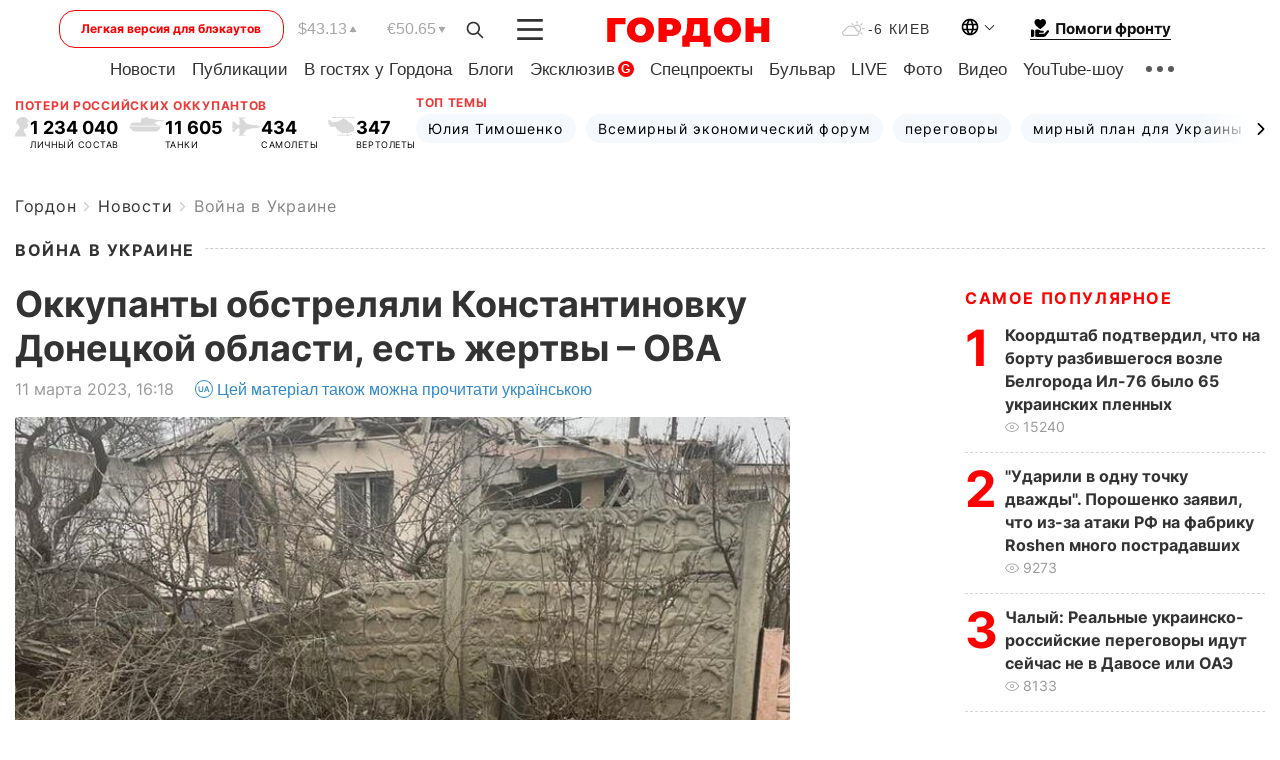

--- FILE ---
content_type: text/html; charset=UTF-8
request_url: https://gordonua.com/news/war/okkupanty-obstrelyali-konstantinovku-doneckoy-oblasti-est-zhertvy-ova-1654299.html
body_size: 25465
content:
<!DOCTYPE html><html lang="ru"><head>
    <meta charset="UTF-8">
    <meta http-equiv="X-UA-Compatible" content="IE=edge">
    <meta name="viewport" content="width=device-width, initial-scale=1">

    <meta name="msvalidate.01" content="DF6B4591C603DAD4E73878CB6B106CCE" />
    
            <meta name="robots" content="max-image-preview:large">
    
    

    

        <title>Оккупанты обстреляли Константиновку Донецкой области, есть жертвы – ОВА</title>    <meta name="description" content="С начала суток 11 марта российские оккупанты пять раз обстреляли Константиновку Донецкой области. Об..." class="js-meta" />    
    
    
    
    
    
     <!-- alter article -->
	                            <link rel="alternate" href="https://gordonua.com/news/war/okkupanty-obstrelyali-konstantinovku-doneckoy-oblasti-est-zhertvy-ova-1654299.html" hreflang="ru">
                                        <link rel="alternate" href="https://gordonua.com/ukr/news/war/okupanti-obstriljali-kostjantinivku-donetskoji-oblasti-je-zhertvi-ova-1654299.html" hreflang="uk">
                        <link rel="alternate" href="https://gordonua.com/ukr/news/war/okupanti-obstriljali-kostjantinivku-donetskoji-oblasti-je-zhertvi-ova-1654299.html" hreflang="x-default">
                        <link rel="canonical" href="https://gordonua.com/news/war/okkupanty-obstrelyali-konstantinovku-doneckoy-oblasti-est-zhertvy-ova-1654299.html">        
                                                         <link rel="amphtml" href="https://gordonua.com/amp/news/war/okkupanty-obstrelyali-konstantinovku-doneckoy-oblasti-est-zhertvy-ova-1654299.html">
        
                                                            
                                                                                            
                <script async src="https://www.googletagmanager.com/gtag/js?id=G-LLKXF6867N"></script>
        <script>
            window.dataLayer = window.dataLayer || [];
            function gtag(){dataLayer.push(arguments);}
            gtag('js', new Date());

            gtag('config', 'G-LLKXF6867N');
        </script>
    
    <script type="text/javascript">
        var gtmContainerId = 'GTM-PFHTMJ';
        function gordonGTM() {
            // Код Google Tag Manager
            (function(w,d,s,l,i){w[l]=w[l]||[];w[l].push({'gtm.start':
            new Date().getTime(),event:'gtm.js'});var f=d.getElementsByTagName(s)[0],
            j=d.createElement(s),dl=l!='dataLayer'?'&l='+l:'';j.async=true;j.src=
            'https://www.googletagmanager.com/gtm.js?id='+i+dl;f.parentNode.insertBefore(j,f);
            })(window,document,'script','dataLayer', gtmContainerId);
        }
        window.addEventListener('DOMContentLoaded', function() {
            if (window.innerWidth <= 520) {
                setTimeout(gordonGTM, 4000);
            } else {
                gordonGTM();
            }
        });
    </script>

            <script type="text/javascript">
            function loadDelayedScripts() {
                var gptScript = document.createElement('script');
                gptScript.src = 'https://securepubads.g.doubleclick.net/tag/js/gpt.js';
                gptScript.async = true;
                document.head.appendChild(gptScript);

                var ymScript = document.createElement('script');
                ymScript.src = 'https://cdn.membrana.media/gdn/ym.js';
                ymScript.async = true;
                document.head.appendChild(ymScript);

                window.yieldMasterCmd = window.yieldMasterCmd || [];
                window.yieldMasterCmd.push(function() {
                    window.yieldMaster.init({
                        pageVersionAutodetect: true
                    });
                });
            }

            window.addEventListener('DOMContentLoaded', function() {
                setTimeout(loadDelayedScripts, 2000);
                                    gtag('event', 'membrana_ym_init');
                            });
        </script>

        <style>
            .nts-ad {display: flex; flex-direction: column; align-items: center; justify-content: center}
            .nts-ad-h300 {min-height: 300px}
        </style>
        
        
                
    <meta property='og:title' content="Оккупанты обстреляли Константиновку Донецкой области, есть жертвы – ОВА"/>
    <meta name='twitter:title' content="Оккупанты обстреляли Константиновку Донецкой области, есть жертвы – ОВА">
            <meta property='og:description' content="С начала суток 11 марта российские оккупанты пять раз обстреляли Константиновку Донецкой области. Об..."/>
        <meta name='twitter:description' content="С начала суток 11 марта российские оккупанты пять раз обстреляли Константиновку Донецкой области. Об...">
        <meta property="og:image:width" content="1300"> 
    <meta property="og:image:height" content="975">

<meta property='og:type' content='article'/>
<meta property='og:url' content='https://gordonua.com/news/war/okkupanty-obstrelyali-konstantinovku-doneckoy-oblasti-est-zhertvy-ova-1654299.html'/>
<meta property='og:image' content='https://gordonua.com/img/article/16542/99_big-v1678544345.jpeg'/><meta property='og:site_name' content='Гордон | Gordon'/>

<meta name='twitter:card' content='summary_large_image'>
<meta name='twitter:site' content='@Gordonuacom'>
<meta name='twitter:creator' content='@Gordonuacom'>
    <meta name='twitter:image' content='https://gordonua.com/img/article/16542/99_big-v1678544345.jpeg'>
         
                        
                
                                                                                                                                                                

    

        
    
    <script type="application/ld+json">
    {
        "@context" : "https://schema.org",
        "@type" : "NewsArticle",
                "sameAs" : [ 
                            "https://gordonua.com/news/war/okkupanty-obstrelyali-konstantinovku-doneckoy-oblasti-est-zhertvy-ova-1654299.html"                    ],
                "mainEntityOfPage" : {
            "@type" : "WebPage",
            "@id" : "https://gordonua.com/news/war/okkupanty-obstrelyali-konstantinovku-doneckoy-oblasti-est-zhertvy-ova-1654299.html",
            "name" : "Оккупанты обстреляли Константиновку Донецкой области, есть жертвы – ОВА"
        },
        "headline": "Оккупанты обстреляли Константиновку Донецкой области, есть жертвы – ОВА",
                    "image": {
                "@type": "ImageObject",
                "url": "https://gordonua.com/img/article/16542/99_big-v1678544345.jpeg",
                "height": 975,
                "width": 1300
            },
                "dateCreated" : "2023-03-11T16:18:18+02:00",
        "datePublished": "2023-03-11T16:18:18+02:00",
        "dateModified": "2023-03-11T17:27:01+02:00",

                    "author": {
                "@type": "Organization",
                "name": "ГОРДОН",
                "url": "https://gordonua.com",
                "sameAs": [
                                            "https://www.youtube.com/vgostyahugordona",
                                            "https://www.facebook.com/gordonuacom",
                                            "https://twitter.com/Gordonuacom",
                                            "https://flipboard.com/@GORDONUA",
                                            "https://gordonua.com/xml/rss.xml",
                                            "https://t.me/gordonuacom",
                                            "https://t.me/dmytrogordon_official",
                                            "https://invite.viber.com/?g2=AQABYNa0%2Brz9Pkzt0NnTdm5DcUzQHlf7QrDvmsZ1C9h5ZjM%2FKIIfxji%2BDRkQ6fy9&lang=ru",
                                        "https://uk.wikipedia.org/wiki/%D0%93%D0%BE%D1%80%D0%B4%D0%BE%D0%BD_(%D1%96%D0%BD%D1%82%D0%B5%D1%80%D0%BD%D0%B5%D1%82-%D0%B2%D0%B8%D0%B4%D0%B0%D0%BD%D0%BD%D1%8F)"
                ],
                "logo": {
                    "@type": "ImageObject",
                    "url": "https://gordonua.com/user/img/gordon-logo.svg",
                    "width": "228",
                    "height": "42"
                },
                "contactPoint" : {
                    "@type" : "ContactPoint",
                    "email" : "editor@gordonua.com",
                    "contactType" : "custumer support",
                    "areaServed" : "UA",
                    "availableLanguage" : ["uk-UA", "ru-UA"]
                }
            },
                "publisher": {
            "@type": "Organization",
            "name": "ГОРДОН",
            "url": "https://gordonua.com",
            "sameAs": [
                                    "https://www.youtube.com/vgostyahugordona",
                                    "https://www.facebook.com/gordonuacom",
                                    "https://twitter.com/Gordonuacom",
                                    "https://flipboard.com/@GORDONUA",
                                    "https://gordonua.com/xml/rss.xml",
                                    "https://t.me/gordonuacom",
                                    "https://t.me/dmytrogordon_official",
                                    "https://invite.viber.com/?g2=AQABYNa0%2Brz9Pkzt0NnTdm5DcUzQHlf7QrDvmsZ1C9h5ZjM%2FKIIfxji%2BDRkQ6fy9&lang=ru",
                                "https://uk.wikipedia.org/wiki/%D0%93%D0%BE%D1%80%D0%B4%D0%BE%D0%BD_(%D1%96%D0%BD%D1%82%D0%B5%D1%80%D0%BD%D0%B5%D1%82-%D0%B2%D0%B8%D0%B4%D0%B0%D0%BD%D0%BD%D1%8F)"
            ],
            "logo": {
                "@type": "ImageObject",
                "url": "https://gordonua.com/user/img/gordon-logo.svg",
                "width": "228",
                "height": "42"
            },
            "contactPoint" : {
                "@type" : "ContactPoint",
                "email" : "editor@gordonua.com",
                "contactType" : "custumer support",
                "areaServed" : "UA",
                "availableLanguage" : ["uk-UA", "ru-UA"]
            }
        },
                    "description": "С начала суток 11 марта российские оккупанты пять раз обстреляли Константиновку Донецкой области. Об...",
                            "keywords" : "Донецк, Украина, Константиновка, российская агрессия, война России против Украины, Павел Кириленко",
                            "articleSection": "Война в Украине",
            
            "articleBody":"С начала суток 11 марта российские оккупанты пять раз обстреляли Константиновку Донецкой области. Об... В результате обстрелов один человек погиб, еще по меньшей мере трое получили ранения, рассказал Кириленко. Обстрелы носят &quot;хаотичный характер&quot;, и невозможно понять, куда враг целит и какой район города выбирает для атаки, отметил он. Россияне бьют и по окрестностям города, и по центру, рассказал глава ОВА. Ночью россияне обстреляли Кураховскую общину. Оккупанты применяли артиллерию и кассетные боеприпасы. Под обстрелы попали центр города, окрестности и промзона – повреждены 14 многоэтажек, информировал Кириленко. ",
                                  
        "inLanguage" : "ru",
        "alternativeHeadline" : "Оккупанты обстреляли Константиновку Донецкой области, есть жертвы – ОВА",
        "copyrightYear" : "2023",
        "wordCount" : "147",
        "speakable" : {
            "@type" : "SpeakableSpecification",
            "cssSelector" : ["h1"]
        }
    }
    </script>



    
            
    <script type="application/ld+json">
    {
        "@context": "http://schema.org",
        "@type": "BreadcrumbList",
        "itemListElement": [
                                            {
                "@type": "ListItem",
                "position": 1,
                "item": {
                                            "@id": "/news.html",  // cp0
                                        "name": "Новости"
                }
            }
            ,                                            {
                "@type": "ListItem",
                "position": 1,
                "item": {
                                            "@id": "/news/war.html",  // cp0
                                        "name": "Война в Украине"
                }
            }
                            ]
    }
    </script>
    

<script type="application/ld+json">
{
    "@context": "http://schema.org",
    "@type": "WebSite",
    "url": "https://gordonua.com",
    "potentialAction": {
        "@type": "SearchAction",
        "target": "/search/query={search_term_string}",
        "query-input": "required name=search_term_string"
    }
}
</script>                                                        
<link rel="preconnect" href="https://connect.facebook.net">
<link rel="preconnect" href="https://cdn.gravitec.net">
    <link rel="preload" href='/user/css/fonts_connect_new3.css' as="style"/>
        <link rel="preload" href='/user/css/main.min-v37.css' as="style"/>
    <link rel="preload" href='/user/css/fix.min-v27.css' as="style"/>
        <link rel="icon" type="image/png" href="/user/img/favicon-new.png" sizes="16x16">
    <link rel="icon" type="image/png" href="/user/img/favicon-new32.png" sizes="32x32">
    <link rel="apple-touch-icon" type="image/png" href="/user/img/favicon-newiOS.png" sizes="180x180">
    
    <link rel="stylesheet" href="/user/css/fonts_connect_new3.css">
        <link rel="stylesheet" href="/user/css/main.min-v37.css">
    <link rel="stylesheet" href="/user/css/fix.min-v27.css">
    <style>
        div[data-place='43'],
        div[data-place='70'], 
        div[data-place='71'], 
        div[data-place='72'],
        div[data-place='56'], 
        div[data-place='57'], 
        div[data-place='58'],
        div[data-place='36'],
        div[data-place='37'],
        div[data-place='38'],
        div[data-place='160'],
        div[data-place='161'],
        div[data-place='51'],
        div[data-place='52'],
        div[data-place='53'],
        div[data-place='88'],
        div[data-place='89'],
        div[data-place='82'],
        div[data-place='44'],
        div[data-place='99'],
        div[data-place='100'],
        div[data-place='102'],
        div[data-place='103'],
        div[data-place='104'],
        div[data-place='96'],
        div[data-place='98'],
        div[data-place='168'],
        div[data-place='169']
        {
            margin: 30px 0;
        }
        div[data-place='70'],
        div[data-place='43'],
        div[data-place='56'],
        div[data-place='51'],
        div[data-place='37'],
        div[data-place='36']{
            position: relative;
            z-index: 1;
        }
        div[data-place='108'], div[data-place='109']{
            margin: 30px auto;
        }
        blockquote.twitter-tweet{
            padding: inherit;
            font-size: inherit;
            line-height: inherit;
            text-align: inherit;
            color: inherit;
            font-family: inherit;
            border-top: inherit;
            position: inherit;
            margin-top: inherit;
        }
        blockquote.twitter-tweet a{
            color: #2f89ce;
            font-family: inherit;
        }
        blockquote.twitter-tweet a:hover{
            color: #ff5353!important;
        }
        .main-slider ~ .content__flex-main .content__base{
            order: 2!important;
        }
        .top-slider__box .swiper-slide{
            margin-right: 15px;
        }
         @media screen and (max-width: 567px){
            .theme-box.tegs-rubric .theme-box-slider1 .swiper-slide{
            margin-right: 10px;
        }
        }
        .bulvar .theme-box .news-tegs__link{
            font-family: Inter-Regular, sans-serif;
        }
    </style>
    <script>
        var root_domain = 'gordonua.com';
        var loadsrcscache = [];
        load_srcs = function(sources, callback) {
            loadsrcscache.push([sources, callback]);
        }
    </script>

    </head><body ><div class="sbody"><style>.boulevard-block .main-slider .views {display: block;}.popular-list .popular-list__item .views {display: block!important;}[data-action="banners"] .banner.has-iframe::before,[data-action="banners"] .banner.has-img::before,[data-action="banners"] .banner .adsbygoogle:before {content: "Реклама";display: block;font-size: 14px;color: #9a9a9a;}[data-action="banners"] .banner a::before{font-family: 'Inter-Regular';}[data-action="banners"] .banner .adsbygoogle:before{position: absolute;top: -30px;}[data-action="banners"] .banner .adsbygoogle{margin-top: 20px;position: relative;}[data-action="banners"] .banner.has-iframe .adsbygoogle:before{display: none;}[data-action="banners"] .banner.has-iframe .adsbygoogle{margin-top: 0;}.MIXADVERT_NET a::before{display: none!important;}.MIXADVERT_NET > div::before{position: absolute;top: -30px;}@media (min-width: 567px) {.news-slider-box .content-tile.big .content-tile__img img{height: auto;}}.news-slider-box .content-tile.big .content-tile__img {max-height: 200px;}@media (max-width: 567px){.news-slider-box .content-tile.big .content-tile__img {max-height: 166px;}}.content-title .content-title__link h1,main.content__base .content-title h1.content-title__link{font-size: inherit !important;line-height: inherit !important;color: inherit !important;margin-bottom: inherit !important;font-family: inherit !important;display: inline !important;letter-spacing: inherit!important;text-transform: inherit!important;}main.content__base .content-title h1.content-title__link{color: red!important;font-size: 18px!important;line-height: 24px!important;letter-spacing: .08em!important;text-transform: uppercase!important;font-family: Inter-Bold, sans-serif !important;}.all-materials-title h1 {display: block;width: fit-content;text-transform: uppercase;font-family: Inter-SemiBold;font-size: 16px;letter-spacing: .08em;color: #202020;background: #fff;padding-right: 10px;margin-bottom: 0;line-height: 30px;white-space: nowrap;}.all-materials-title.top-theme-title.top-theme-page-title h1 {text-transform: inherit;}@media (max-width: 640px) {.materil-author h1 {font-size: 16px;}}</style><script>
                   function checkBanners() {  
                        document.querySelectorAll('.banner:not(.has-iframe)').forEach(banner => {
                            if (banner.querySelector('iframe')) {
                                banner.classList.add('has-iframe');
                            } 
                            if (banner.querySelector('img')) {
                                banner.classList.add('has-iframe');
                            }
                            
                            const div = banner.querySelector('div[id]');
                            if (div && (div.innerHTML.trim() !== '' || div.nextElementSibling && div.nextElementSibling.tagName === 'SCRIPT')) {
                                banner.classList.add('has-iframe');
                            }
                        });  
                    }
                setTimeout(checkBanners, 4000);
                let scrollCount = 0;
                function onScroll() {
                    checkBanners();
                    scrollCount++;
                        if (scrollCount >= 5) {
                            window.removeEventListener('scroll', onScroll);
                        }
                    }
                window.addEventListener('scroll', checkBanners);
            </script><script>
                function getCookie(name) {
                    var nameEQ = name + "=";
                    var ca = document.cookie.split(';');
                    for(var i=0;i < ca.length;i++) {
                        var c = ca[i];
                        while (c.charAt(0)==' ') c = c.substring(1,c.length);
                        if (c.indexOf(nameEQ) == 0) return c.substring(nameEQ.length,c.length);
                    }
                    return null;
                }
                function set_cookie(name,value,days, link) {
                    var expires = "";
                    if (days) {
                        var date = new Date();
                        date.setTime(date.getTime() + (days*24*60*60*1000));
                        expires = "; expires=" + date.toUTCString();
                    }
                    document.cookie = name + "=" + (value || "")  + expires + "; path=/";
                    document.location.href = link;
                }

                var pull_optimization_check = {};
            </script><!-- Google Tag Manager (noscript) -->
<noscript><iframe src="https://www.googletagmanager.com/ns.html?id=GTM-PFHTMJ"
height="0" width="0" style="display:none;visibility:hidden"></iframe></noscript>
<!-- End Google Tag Manager (noscript) --> <style>
    .header__top{
        position: relative;
    }
    .light-version-btn:hover {
        opacity: 0.8;
    }
    .light-version-btn{
        font-size: 12px;
        line-height: 20px;
        display: flex;
        justify-content: center;
        align-items: center;
        height: 38px;
        width: 100%;
        max-width: 225px;
        /* position: absolute; */
        top: 5px;
        left: 5.5%;
        color: #FF0000;
        border: 1px solid #FF0000;
        border-radius: 16px;
        margin-right: 14px;
    }
    @media (max-width: 1270px){
        .light-version-btn{
            left: 46px;
        }
    }
    @media (max-width: 1210px){
        .light-version-btn {
            max-width: 195px;
        }
    }
    @media (max-width: 1150px){
        .light-version-btn {
            display: none;
        }
    }
    @media (max-width: 567px){
        .header__top,  .country-switcher{
            background: white;
        }
    }
    @media (max-width: 1150px){
        .light-version-btn {
            display: none;
            right: 0;
            left: auto;
            background: white;
            position: fixed;
            bottom: 0;
            top: auto;
            max-width: 100%;
            border: none;
            height: 91px;
            font-size: 16px;
            background: #F7F7F8;
            border-radius: 0;
        }
    }

    

    .foundation {
        display: none;
        border-bottom: 1px solid;
        line-height: 19px;
        text-decoration: none;
    }
    .foundation img {
        padding-bottom: 2px;
    }
    .foundation span.foundation-text {
        font-family: Inter-Bold, sans-serif;
        font-size: 15px;
        padding-left: 5px;
    }
    .foundation:hover span.foundation-text {
        color: red;
    }

    @media (min-width: 749px){
        .foundation {
            display: inline-flex;
        }
    }
</style>

<header class="header">
    <div class="container">
        <div class="header__top">
            <a class="light-version-btn" href="https://fast.gordonua.com/rus/">
                Легкая версия для блэкаутов
            </a>
            <div class="course">
                <span class="course__item dollar">$43.13</span>
                <span class="course__item euro">€50.65</span>
            </div>
            <button id="search-btn" class="search-btn">
                <img width="18" height="18" src="/user/img/Shape.svg" alt="search btn">
            </button>
            <a class="menu-mob" id="butt1" >
                <img width="26" height="21" class="closed" src="/user/img/gumburger.svg" alt="menu closed">
                <div class="open">
                    <img src="/user/img/close_.svg" alt="menu open">
                </div>
            </a>

            <div class="logo">
                <a href="https://gordonua.com/rus/">
                    <img width="165" height="30" src="/user/img/gordon-logo.svg" alt="Главная">
                </a>
            </div>

            <div class="temperature">
                <img width="23" height="16" src="/user/img/temp.svg" alt="weather">
                -6 Киев
            </div>

            <div class="languages">
            <div class="languages-select"><img width="20" height="20" src="/user/img/planet.svg" alt="languages"></div>
            <div class="languages-change">
                                                                                                                                                                                                                                        <div><a href="https://gordonua.com/ukr/news/war/okupanti-obstriljali-kostjantinivku-donetskoji-oblasti-je-zhertvi-ova-1654299.html" data-langid="1" data-absnum="2" onclick="set_cookie('lang', 2, 30, 'https://gordonua.com/ukr/news/war/okupanti-obstriljali-kostjantinivku-donetskoji-oblasti-je-zhertvi-ova-1654299.html')" style="font-size:16px;font-weight:400">UA</a></div>
                        <div><a href="https://english.gordonua.com/" onclick="document.location.href='https://english.gordonua.com/'" style="font-size:16px;font-weight:400">EN</a></div>
                                                                                    </div>
            </div>

            <a href="/drone.html" class="foundation">
                <img width="20" height="20" src="/user/img/foundation-help.svg" alt="languages">
                <span class="foundation-text">Помоги фронту</span>
            </a>
        </div>

                                                                                                                                                                                                                                                                                                                                                                                
                                                                                                                                                                                                                                                                                
                                                                                                                                                                                                                                                                                                                                                                                                                
                                                                                                                                                                                        
        <div class="header-menu">
            <button id="search-btn-mob" class="search-btn search-btn-mob"><img width="18" height="18" src="/user/img/Shape.svg" alt="search">Поиск</button>
            <div class="header-menu__item">
                <div class="header-menu__title-box"><span class="header-menu__title">Главная</span></div>
                <nav>
                    <ul>
                                                    <li><a  href="/news.html">Новости</a></li>
                                                    <li><a  href="/publications.html">Публикации</a></li>
                                                    <li><a  href="/interview.html">В гостях у Гордона</a></li>
                                                    <li><a  href="/blogs.html">Блоги</a></li>
                                                    <li><a  href="/exclusive.html">Эксклюзив</a><span class="g-bl">G</span></li>
                                                    <li><a  href="/specprojects.html">Спецпроекты</a></li>
                                                    <li><a  href="/bulvar.html">Бульвар</a></li>
                                                    <li><a  href="/live.html">LIVE</a></li>
                                                    <li><a  href="/photo.html">Фото</a></li>
                                                    <li><a  href="/video.html">Видео</a></li>
                                                    <li><a  href="/talkshow.html">YouTube-шоу</a></li>
                                            </ul>
                </nav>
                <div class="header-menu__item">
                    <div class="header-menu__title-box"><span class="header-menu__title">Соцсети</span></div>
                    <nav>
                        <ul>
                                                                                            <li><a class="bold youtube-h" href="https://www.youtube.com/vgostyahugordona">YouTube</a></li>
                                                                                            <li><a class="bold facebook-h" href="https://www.facebook.com/gordonuacom">Facebook</a></li>
                                                                                            <li><a class="bold twitter-h" href="https://twitter.com/Gordonuacom">Twitter</a></li>
                                                                                            <li><a class="bold flipboard-h" href="https://flipboard.com/@GORDONUA">Flipboard</a></li>
                                                                                            <li><a class="bold rss-h" href="https://gordonua.com/xml/rss.xml">RSS</a></li>
                                                                                            <li><a class="bold telegram-h" href="https://t.me/gordonuacom">Telegram <br> Gordonua.com</a></li>
                                                                                            <li><a class="bold telegram-h2" href="https://t.me/dmytrogordon_official">Telegram <br> Дмитрий Гордон</a></li>
                                                                                            <li><a class="bold viber-h" href="https://invite.viber.com/?g2=AQABYNa0%2Brz9Pkzt0NnTdm5DcUzQHlf7QrDvmsZ1C9h5ZjM%2FKIIfxji%2BDRkQ6fy9&lang=ru">Viber</a></li>
                                                    </ul>
                    </nav>
                </div>
            </div>
            <div class="header-menu__item">
                <div class="header-menu__title-box"><span class="header-menu__title">Категории новостей</span></div>
                <nav>
                    <ul>
                                                    <li><a href="/news.html">Все новости</a></li>
                                                    <li><a href="/news/military-actions.html">Военные действия</a></li>
                                                    <li><a href="/news/worldnews.html">Мир</a></li>
                                                    <li><a href="/news/politics.html">Политика</a></li>
                                                    <li><a href="/news/money.html">Деньги</a></li>
                                                    <li><a href="/news/sport.html">Спорт</a></li>
                                                    <li><a href="/news/localnews.html">Происшествия</a></li>
                                                    <li><a href="/news/culture.html">Культура</a></li>
                                                    <li><a href="/news/science.html">Техно</a></li>
                                                    <li><a href="/news/health.html">Образ жизни</a></li>
                                                    <li><a href="/interesting.html">Интересное</a></li>
                                                    <li><a href="/news/society.html">Общество</a></li>
                                            </ul>
                </nav>
                <div class="header-menu__item mobile-hide">
                    <div class="header-menu__title-box"><span class="header-menu__title">Контакты</span></div>
                    <nav class="contacts-box">
                        <ul>
                            <li><a class="contacts-h" href="tel:+380442071301">+380 (44) 207-13-01,</a></li>
                            <li><a class="contacts-h" href="tel:+380442071302">+380 (44) 207-13-02</a></li>
                        </ul>
                    </nav>
                    <nav class="email-box">
                        <ul>
                            <li><a class="email-h" href="/cdn-cgi/l/email-protection#7d18191409120f3d1a120f191213081c531e1210"><span class="__cf_email__" data-cfemail="cca9a8a5b8a3be8caba3bea8a3a2b9ade2afa3a1">[email&#160;protected]</span></a></li>
                        </ul>
                    </nav>
                   
                    <div class="hide-desctop">
                        <div class="header-menu__title-box"><span class="header-menu__title">Информация</span></div>
                        <nav>
                            <ul>
                                                                    <li><a href="/about/job.html">Вакансии</a></li>
                                                                    <li><a href="/about.html">Редакция</a></li>
                                                                    <li><a href="/about/advertisement.html">Реклама на сайте</a></li>
                                                                    <li><a href="/legal_info.html">Правовая информация</a></li>
                                                                    <li><a href="/about/how-to-read.html">Как нас читать на временно оккупированных территориях</a></li>
                                                            </ul>
                        </nav>
                        <span class="header-menu__title">Приложения</span>
                        <nav>
                            <ul class="app-box">
                                <li><a href="https://play.google.com/store/apps/details?id=com.gordon"><img src="/user/img/app1.png" alt="android app"></a></li>
                                <li><a href="https://itunes.apple.com/app/id1282904011"><img src="/user/img/app2.png" alt="ios app"></a></li>
                            </ul>
                        </nav>
                    </div>
                </div>
            </div>
            <div class="header-menu__item">
                <div class="header-menu__title-box"><span class="header-menu__title">Город </span></div>
                <nav>
                    <ul>
                                                    <li><a  href="/news/kiev.html">Киев</a></li>
                                                    <li><a  href="/tags/harkov.html">Харьков</a></li>
                                                    <li><a  href="/tags/lvov.html">Львов</a></li>
                                                    <li><a  href="/tags/dnepr.html">Днепр</a></li>
                                                    <li><a  href="/tags/odessa-1.html">Одесса</a></li>
                                                    <li><a  href="/tags/mariupol-1.html">Мариуполь</a></li>
                                                    <li><a  href="/tags/donetsk-1.html">Донецк</a></li>
                                                    <li><a  href="/tags/lugansk.html">Луганск</a></li>
                                            </ul>
                </nav>
            </div>
            <div class="header-menu__item mobile-hide">
                <div class="header-menu__title-box"><span class="header-menu__title">Соцсети</span></div>
                <nav>
                    <ul>
                                                                                <li><a class="bold youtube-h" href="https://www.youtube.com/vgostyahugordona">YouTube</a></li>
                                                                                <li><a class="bold facebook-h" href="https://www.facebook.com/gordonuacom">Facebook</a></li>
                                                                                <li><a class="bold twitter-h" href="https://twitter.com/Gordonuacom">Twitter</a></li>
                                                                                <li><a class="bold flipboard-h" href="https://flipboard.com/@GORDONUA">Flipboard</a></li>
                                                                                <li><a class="bold rss-h" href="https://gordonua.com/xml/rss.xml">RSS</a></li>
                                                                                <li><a class="bold telegram-h" href="https://t.me/gordonuacom">Telegram <br> Gordonua.com</a></li>
                                                                                <li><a class="bold telegram-h2" href="https://t.me/dmytrogordon_official">Telegram <br> Дмитрий Гордон</a></li>
                                                                                <li><a class="bold viber-h" href="https://invite.viber.com/?g2=AQABYNa0%2Brz9Pkzt0NnTdm5DcUzQHlf7QrDvmsZ1C9h5ZjM%2FKIIfxji%2BDRkQ6fy9&lang=ru">Viber</a></li>
                                            </ul>
                </nav>
            </div>
            <div class="header-menu__item mobile-hide">
                <div class="hide-desctop">
                    <div class="header-menu__title-box"><span class="header-menu__title">Информация</span></div>
                    <nav>
                        <ul>
                                                            <li><a href="/about/job.html">Вакансии</a></li>
                                                            <li><a href="/about.html">Редакция</a></li>
                                                            <li><a href="/about/advertisement.html">Реклама на сайте</a></li>
                                                            <li><a href="/legal_info.html">Правовая информация</a></li>
                                                            <li><a href="/about/how-to-read.html">Как нас читать на временно оккупированных территориях</a></li>
                                                    </ul>
                    </nav>
                </div>
                <div class="header-menu__title-box"><span class="header-menu__title">Контакты</span></div>
                <nav class="contacts-box">
                    <ul>
                        <li><a class="contacts-h" href="tel:+380442071301">+380 (44) 207-13-01,</a></li>
                        <li><a class="contacts-h" href="tel:+380442071302">+380 (44) 207-13-02</a></li>
                    </ul>
                </nav>

                <nav class="email-box" style="margin-bottom: 0">
                    <ul>
                        <li><a class="email-h" href="/cdn-cgi/l/email-protection#3b5e5f524f54497b5c54495f54554e5a15585456"><span class="__cf_email__" data-cfemail="81e4e5e8f5eef3c1e6eef3e5eeeff4e0afe2eeec">[email&#160;protected]</span></a></li>
                    </ul>
                </nav>
                <div class="help-btn">
                    <span>Помоги фронту</span>
                    <a class="help-btn__link" href="/drone.html">Помочь</a>
                </div>
                <div class="hide-desctop">
                    <span class="header-menu__title">Приложения</span>
                    <nav>
                        <ul class="app-box">
                            <li><a href="https://play.google.com/store/apps/details?id=com.gordon"><img src="/user/img/app1.png" alt="app google pic"></a></li>
                            <li><a href="https://itunes.apple.com/app/id1282904011"><img src="/user/img/app2.png" alt="app apple pic"></a></li>
                        </ul>
                    </nav>
                </div>
            </div>

            <div class="header-menu__item hide-mobile">
                <div class="header-menu__title-box"><span class="header-menu__title">Информация</span></div>
                <nav>
                    <ul>
                                                    <li><a href="/about/job.html">Вакансии</a></li>
                                                    <li><a href="/about.html">Редакция</a></li>
                                                    <li><a href="/about/advertisement.html">Реклама на сайте</a></li>
                                                    <li><a href="/legal_info.html">Правовая информация</a></li>
                                                    <li><a href="/about/how-to-read.html">Как нас читать на временно оккупированных территориях</a></li>
                                            </ul>
                </nav>
                <span class="header-menu__title">Приложения</span>
                <nav>
                    <ul class="app-box">
                        <li><a href="https://play.google.com/store/apps/details?id=com.gordon"><img src="/user/img/app1.png" alt="app google p"></a></li>
                        <li><a href="https://itunes.apple.com/app/id1282904011"><img src="/user/img/app2.png" alt="app apple p"></a></li>
                    </ul>
                </nav>
            </div>

        </div>

        <div class="header_rubric">
            <nav>
                <ul>
                                            <li><a class="header_rubric__link" href="/news.html">Новости</a></li>
                                            <li><a class="header_rubric__link" href="/publications.html">Публикации</a></li>
                                            <li><a class="header_rubric__link" href="/interview.html">В гостях у Гордона</a></li>
                                            <li><a class="header_rubric__link" href="/blogs.html">Блоги</a></li>
                                            <li><a class="header_rubric__link" href="/exclusive.html">Эксклюзив</a><span class="g-bl">G</span></li>
                                            <li><a class="header_rubric__link" href="/specprojects.html">Спецпроекты</a></li>
                                            <li><a class="header_rubric__link" href="/bulvar.html">Бульвар</a></li>
                                            <li><a class="header_rubric__link" href="/live.html">LIVE</a></li>
                                            <li><a class="header_rubric__link" href="/photo.html">Фото</a></li>
                                            <li><a class="header_rubric__link" href="/video.html">Видео</a></li>
                                            <li><a class="header_rubric__link" href="/talkshow.html">YouTube-шоу</a></li>
                                    </ul>
                <button class="menu-show"><img width="28" height="6" src="/user/img/group1.svg" alt="show menu"></button>
            </nav>
            <div class="menu-rubric">
                <nav>
                    <ul>
                                                    <li><a href="/news.html">Все новости</a></li>
                                                    <li><a href="/news/military-actions.html">Военные действия</a></li>
                                                    <li><a href="/news/worldnews.html">Мир</a></li>
                                                    <li><a href="/news/politics.html">Политика</a></li>
                                                    <li><a href="/news/money.html">Деньги</a></li>
                                                    <li><a href="/news/sport.html">Спорт</a></li>
                                                    <li><a href="/news/localnews.html">Происшествия</a></li>
                                                    <li><a href="/news/culture.html">Культура</a></li>
                                                    <li><a href="/news/science.html">Техно</a></li>
                                                    <li><a href="/news/health.html">Образ жизни</a></li>
                                                    <li><a href="/interesting.html">Интересное</a></li>
                                                    <li><a href="/news/society.html">Общество</a></li>
                                            </ul>
                </nav>
            </div>
        </div>

        <div class="rubric-box">
            <div class="rubric-box-slider swiper-container">
                <div class="swiper-wrapper">
                                            <div class="swiper-slide">
                            <a class="rubric-box__item" href="/news.html"><span>Новости</span></a>
                        </div>
                                            <div class="swiper-slide">
                            <a class="rubric-box__item" href="/publications.html"><span>Публикации</span></a>
                        </div>
                                            <div class="swiper-slide">
                            <a class="rubric-box__item" href="/interview.html"><span>В гостях у Гордона</span></a>
                        </div>
                                            <div class="swiper-slide">
                            <a class="rubric-box__item" href="/blogs.html"><span>Блоги</span></a>
                        </div>
                                            <div class="swiper-slide">
                            <a class="rubric-box__item" href="/exclusive.html"><span>Эксклюзив</span></a>
                        </div>
                                            <div class="swiper-slide">
                            <a class="rubric-box__item" href="/specprojects.html"><span>Спецпроекты</span></a>
                        </div>
                                            <div class="swiper-slide">
                            <a class="rubric-box__item" href="/bulvar.html"><span>Бульвар</span></a>
                        </div>
                                            <div class="swiper-slide">
                            <a class="rubric-box__item" href="/live.html"><span>LIVE</span></a>
                        </div>
                                            <div class="swiper-slide">
                            <a class="rubric-box__item" href="/photo.html"><span>Фото</span></a>
                        </div>
                                            <div class="swiper-slide">
                            <a class="rubric-box__item" href="/video.html"><span>Видео</span></a>
                        </div>
                                            <div class="swiper-slide">
                            <a class="rubric-box__item" href="/talkshow.html"><span>YouTube-шоу</span></a>
                        </div>
                                    </div>
                <span class="theme-arrow_"><img src="/user/img/arrow-right2.svg" alt="sl arr right"></span>
            </div>
            
            

                        
                                                                                                                                        
            <div class="top-wrapper flex2">
                <div class="top-wrapper-item">
                    <div class="losses-wrap flex2">
                        <div class="item-lw title flex2">
                            Потери российских оккупантов
                        </div>
                        <div class="item-lw">
                            <div class="losses flex2">
                                <div class="item-l-wrap flex2">
                                    <div class="item-l">
                                        <img width="15" height="20" class="r-p" src="/user/img/r-p.svg" alt="">
                                    </div>
                                    <div class="item-l flex2">
                                        <span> 1 234 040</span>
                                        <p>ЛИЧНЫЙ СОСТАВ</p>
                                    </div>
                                </div>
                                <div class="item-l-wrap flex2">
                                    <div class="item-l">
                                        <img width="36" height="15" class="r-t" src="/user/img/r-t.svg" alt="">
                                    </div>
                                    <div class="item-l">
                                        <span> 11 605</span>
                                        <p>
ТАНКИ</p>
                                    </div>
                                </div>
                                <div class="item-l-wrap flex2">
                                    <div class="item-l">
                                        <img width="29" height="19" class="r-pl" src="/user/img/r-pl.svg" alt="">
                                    </div>
                                    <div class="item-l">
                                        <span> 434</span>
                                        <p>САМОЛЕТЫ</p>
                                    </div>
                                </div>
                                <div class="item-l-wrap flex2">
                                    <div class="item-l">
                                        <img width="28" height="19" class="r-h" src="/user/img/r-h.svg" alt="">
                                    </div>
                                    <div class="item-l">
                                        <span> 347</span>
                                        <p>ВЕРТОЛЕТЫ</p>
                                    </div>
                                </div>
                            </div>
                        </div>
                    </div>
                </div>

                
                <div class="top-wrapper-item">
                    <div class="losses-wrap losses-wrap-slider flex2">
                        <div class="item-lw title flex2">
                            Топ темы
                        </div>
                        <div class="item-lw">
                            <div class="theme-box">
                                <div class="theme-box-slider swiper-container">
                                    <div class="swiper-wrapper">
                                                                                    <div class="swiper-slide">
                                                <a class="theme-box__item " href="/tags/julija-timoshenko.html">
                                                    <span>Юлия Тимошенко</span>
                                                </a>
                                            </div>
                                                                                    <div class="swiper-slide">
                                                <a class="theme-box__item " href="/tags/vsemirnyj-ekonomicheskij-forum.html">
                                                    <span>Всемирный экономический форум</span>
                                                </a>
                                            </div>
                                                                                    <div class="swiper-slide">
                                                <a class="theme-box__item " href="/tags/peregovory.html">
                                                    <span>переговоры</span>
                                                </a>
                                            </div>
                                                                                    <div class="swiper-slide">
                                                <a class="theme-box__item " href="/tags/mirnyj-plan-dlja-ukrainy.html">
                                                    <span>мирный план для Украины</span>
                                                </a>
                                            </div>
                                                                            </div>
                                </div>
                
                                <span class="swiper-button-prev theme-arrow theme-arrow-left swiper-button-white">
                                    <img width="8" height="12" src="/user/img/arrow-right2.svg" alt="sl left">
                                </span>
                                <span class="swiper-button-next theme-arrow swiper-button-white">
                                    <img width="8" height="12" src="/user/img/arrow-right2.svg" alt="sl right">
                                </span>
                            </div>
                        </div>
                    </div>
                </div>
            </div>
            
        </div>
    </div>
</header>

<script data-cfasync="false" src="/cdn-cgi/scripts/5c5dd728/cloudflare-static/email-decode.min.js"></script><script>
    load_srcs(['/user/js/swiper-bundle.min.js'], function() {
        var swiper = new Swiper(".theme-box-slider", {
            spaceBetween: 10,
            grabCursor: true,
            slidesPerView: 'auto',
            navigation: {
                nextEl: ".swiper-button-next",
                prevEl: ".swiper-button-prev"
            },
        });
        
        var swiper = new Swiper(".theme-box-slider1", {
            spaceBetween: 10,
            grabCursor: true,
            slidesPerView: 'auto',
            navigation: {
                nextEl: ".theme-arrow1"
            },
        });
        
        var swiper = new Swiper(".rubric-box-slider", {
            spaceBetween: 16,
            grabCursor: true,
            slidesPerView: 'auto',
            navigation: {
                nextEl: ".theme-arrow_"
            },
        });
    });
</script> <div class="container "> 

    <i data-absnum="1654299" data-operand="article" data-action="stat" data-lang="1" class="sunsite_actions" style="display:none;"></i>
<div class="content content__flex content-two 1">
    
<ul class="breadcrumb breadcrumb-news">
    
    
        
    <li>
        <a href="/rus/">Гордон</a>
    </li>
    
                                    <li>
                            <a href="/news.html">Новости</a>
                    </li>
                                    <li>
                            <a href="/news/war.html">Война в Украине</a>
                    </li>
    </ul>
        <div class="content-title">
        <a class="content-title__link" href="/news/war.html">
            Война в Украине
        </a>
    </div>
    <style>
        @media (max-width: 415px){
            .content-link-ua, .content-link-ru{
                font-family: Inter-Regular, sans-serif;
            }
        }
        @media (max-width: 600px) {
            .video-fix-block iframe {
                height: 200px !important;
            }
        }
        @media screen and (max-width: 412px) {
            .news-picture{
                position: relative;
            }
           .news-picture img {
                position: absolute;
                top: 0;
                left: 0;
                width: 100%;
                height: 100%;
            }
            .news-picture.margin img {
                position: relative;
            }
            .news-picture picture {
                display: block;
                position: relative;
                width: 100%;
                padding-bottom: 66.67%;
                height: 0;
                display: block;
                margin-bottom: 6px;
            }
            article.fix .news-picture picture img{
                position: relative;
            }
            article.fix .news-picture picture{
                position: relative;
                padding-bottom: initial;
                height: auto;
            }
        }

.news-picture,
.news-picture-left,
.news-picture-right {
    margin: 15px 0;
}

.news-picture picture,
.news-picture-left picture,
.news-picture-right picture {
    display: block;
    max-width: 100%;
    height: auto;
}

.news-picture img,
.news-picture-left img,
.news-picture-right img {
    max-width: 100%;
    height: auto;
    display: block;
}

.news-picture-left > .ph-source.news-picture-describe, 
.news-picture-right > .ph-source.news-picture-describe {
    margin-bottom: 0
}

@media (max-width: 768px) {
    .news-picture-left, .news-picture-right {
        margin: auto;
    }
}

@media (min-width: 768px) {
    .news-picture-left {
        float: left;
        margin: 5px 15px 5px 0;
        max-width: 50%;
    }

    .news-picture-right {
        float: right;
        margin: 5px 0 15px 5px;
        max-width: 50%;
    }

    .news-picture-left::after,
    .news-picture-right::after {
        content: "";
        display: table;
        clear: both;
    }
}

@media (min-width: 1200px) {
    .news-picture-left,
    .news-picture-right {
        max-width: 40%;
    }
}
    </style>
    <div class="content__flex-main news new-desing-photo">
        <main class="content__base">
        
                                    

            <div class="container-inside">
                <h1 data-edit="1654299,2815" data-absnum="1654299">Оккупанты обстреляли Константиновку Донецкой области, есть жертвы – ОВА

<span class="art-icons">
                                                                                                                    
        
            
        
        
        
        
        </span>
</h1>
                <div class="content__base-info">
                                            <div class="content-date">
                                                            11 марта 2023, 16:18
                                                    </div>
                    
                                        
                    
                                            <a class="content-link-ua" href="https://gordonua.com/ukr/news/war/okupanti-obstriljali-kostjantinivku-donetskoji-oblasti-je-zhertvi-ova-1654299.html">Цей матеріал також можна прочитати українською</a>
                                    </div>
            </div>

                                                                            
                    
                                                                                                                <div class="news-picture">
                                <picture>
                                                                                                            <source srcset="/img/article/16542/99_tnwide-v1678544300.jpeg" media="(max-width: 412px)">
                                    <img width="330" height="185" class="art_main_image" src="/img/article/16542/99_main-v1678544300.jpeg" alt="Оккупанты обстреляли Константиновку Донецкой области, есть жертвы – ОВА">
                                </picture>
                                <span class="news-picture-describe"><span>В результате обстрелов Константиновки трое жителей получили ранения</span><br>Фото: Павло Кириленко / Донецька ОДА (ОВА) / Telegram</span>
                            </div>
                                                                        
            <div class="container-inside">
                                    <div class="ct-header">
                        <strong>С начала суток 11 марта российские оккупанты пять раз обстреляли Константиновку&nbsp;Донецкой области. Об этом&nbsp;сообщил&nbsp;глава Донецкой ОВА Павел Кириленко в эфире телемарафона, который транслирует, в частности, телеканал <a href="https://www.youtube.com/watch?v=CwQl49tDPTk" target="_blank">"Рада"</a>.</strong>
                    </div>
                
                                <article class="fix">
                    <p ><span>В результате обстрелов один человек погиб, еще по меньшей мере трое получили ранения, рассказал Кириленко.</span></p><div data-action="banners" data-load_after="1" data-place="99" data-page="2815" class="sunsite_actions"></div><div data-action="banners" data-load_after="1" data-place="36" data-page="2815" class="sunsite_actions"></div>
<p dir="ltr" >Обстрелы носят "хаотичный характер", и невозможно понять, куда враг целит и какой район города выбирает для атаки, отметил он. Россияне бьют и по окрестностям города, и по центру, рассказал глава ОВА.</p>
<p dir="ltr" >Ночью россияне обстреляли Кураховскую общину. Оккупанты применяли артиллерию и кассетные боеприпасы. Под обстрелы попали центр города, окрестности и промзона – повреждены 14 многоэтажек, информировал Кириленко.</p>

<p >
<script async="" src="https://telegram.org/js/telegram-widget.js?21" data-telegram-post="pavlokyrylenko_donoda/7018" data-width="100%" type="text/javascript"></script>
</p>
                </article>

                                                    
                
                
                                <div data-action="banners" data-place="37" data-load_after="1" data-page="2815" data-absnum="1654299" class="sunsite_actions"></div>

                <div data-action="banners" data-place="100" data-load_after="1" data-page="2815" data-absnum="1654299" class="sunsite_actions"></div>
                                    <div class="news-context context">
                        <div class="content-title">
                            <span class="content-title__link">
                                                                    Контекст
                                                            </span>
                        </div>
                        <p>24 февраля 2022 года&nbsp;<a href="https://gordonua.com/news/war/putin-objavil-o-nachale-spetsialnoj-voennoj-operatsii-v-ukraine-1596869.html">Россия вторглась в Украину</a>, начав полномасштабный этап войны. Фактически РФ развязала войну против Украины в 2014 году, когда после Революции достоинства она незаконно аннексировала Крым и оккупировала часть Донецкой и Луганской областей.</p>
<p>В апреле россияне были изгнаны из северных областей, в сентябре была&nbsp;<a href="https://gordonua.com/news/war/vsu-osvobodili-ot-rossiyskih-okkupantov-454-naselennyh-punkta-harkovskoy-oblasti-ofis-prezidenta-1628256.html">деоккупирована почти вся Харьковская область</a>, в ноябре силы обороны Украины деоккупировали части&nbsp;<a href="https://gordonua.com/news/war/v-gur-obyavili-o-voz-0vrashchenii-hersona-i-prizvali-okkupantov-sdavatsya-v-plen-1635584.html">Херсонской области вместе с областным центром</a>, а также&nbsp;<a href="https://gordonua.com/news/war/kim-otvetil-na-vopros-osvobodili-li-ot-okkupantov-nikolaevskuyu-oblast-1635588.html">Николаевской области</a>.</p>
<p><span>Самые интенсивные бои сейчас&nbsp;</span><a href="https://gordonua.com/news/war/zelenskiy-fiksiruem-uvelichenie-kolichestva-obstrelov-i-popytok-nastupleniya-ot-okkupantov-1646179.html">идут на Донбассе</a><span>.</span></p>
                    </div>
                
                                                    <div class="news-tegs">
                                                    <a class="news-tegs__link" href="/tags/donetsk-1.html">Донецк</a>
                                                    <a class="news-tegs__link" href="/tags/ukraina.html">Украина</a>
                                                    <a class="news-tegs__link" href="/tags/konstantinovka.html">Константиновка</a>
                                                    <a class="news-tegs__link" href="/tags/rossijskaja-agressija.html">российская агрессия</a>
                                                    <a class="news-tegs__link" href="/tags/vojna-v-ukraine.html">война России против Украины</a>
                                                    <a class="news-tegs__link" href="/tags/pavel-kirilenko.html">Павел Кириленко</a>
                                            </div>
                                
                <style>
    .how-read{
        background: #FFF7FB;
        color: black;
        font-size: 20px;
        font-weight: 700;
        line-height: 30px;
        font-family: inherit;
        padding: 15px;
        border-radius: 3px;
        display: flex;
        justify-content: space-between;
        align-items: center;
        margin-bottom: 30px;
        font-family: 'Inter-Bold', sans-serif;
    }
    .how-read__link{
        border-radius: 3px;
        background: #FF0000;
        color: white;
        font-size: 20px;
        line-height: 30px;
        font-weight: 700;
        padding: 5px 15px;
        margin-left: 20px;
    }
    .how-read__link:hover{
        opacity: 0.8;
    }
    @media (max-width: 650px) {
        .how-read, .how-read__link{
            font-size: 14px;
        }
        .how-read{
            padding: 10px;
        }
    }
</style>
<div class="how-read">
        Как читать "ГОРДОН" на временно оккупированных территориях    <a href="https://gordonua.com/about/how-to-read/" class="how-read__link">
                  Читать    </a>
</div>
                                    
                    
                    
                                                            <div class="share-box">
                        <span class="share-box__title">Поделиться</span>
                        <div class="social-block likely">
                            <span class="facebook-h facebook" href="https://gordonua.comhttps://gordonua.com/news/war/okkupanty-obstrelyali-konstantinovku-doneckoy-oblasti-est-zhertvy-ova-1654299.html"></span>
                            <span class="twitter-h twitter" href="https://gordonua.comhttps://gordonua.com/news/war/okkupanty-obstrelyali-konstantinovku-doneckoy-oblasti-est-zhertvy-ova-1654299.html"></span>
                            <span class="telegram-h telegram" href="https://gordonua.comhttps://gordonua.com/news/war/okkupanty-obstrelyali-konstantinovku-doneckoy-oblasti-est-zhertvy-ova-1654299.html"></span>
                            <span class="viber-h viber" href="https://gordonua.comhttps://gordonua.com/news/war/okkupanty-obstrelyali-konstantinovku-doneckoy-oblasti-est-zhertvy-ova-1654299.html"></span>
                        </div>
                    </div>
                    
                    <div data-action="banners" data-place="38" data-load_after="1" data-page="2815" data-absnum="1654299" class="sunsite_actions"></div>
                            </div>

                            <div class="news-slider-box fixed-width ">
            <div class="content-title"><span class="content-title__link">Материалы по теме</span></div>

            <!-- Add Arrows -->
            <div class="news-slider-arrows">
                <div class="news1-swiper-button-next1 swiper-button-next2 swiper-button-white"></div>
                <div class="news1-swiper-button-prev1 swiper-button-prev2 swiper-button-white"></div>
            </div>

            <div class="news-slider__box">
                <div class="news-slider flex-box swiper-container">
                    <div class="swiper-wrapper">
                                                                                                                                                    <div class="swiper-slide">
                                    <div class="content-tile big">
                                        <a href="https://gordonua.com/news/war/chislo-postradavshih-v-hersone-uvelichilos-v-ova-rasskazali-ob-ih-sostoyanii-1654283.html" class="content-tile__img">
                                            <img width="220" height="165" class="lozad" data-src="/img/article/16542/83_tn-v1678536228.jpg" alt="Число пострадавших в Херсоне увеличилось. В ОВА рассказали об их состоянии ">
                                        </a>
                                        <div class="content-tile__text">
                                            <a class="content-tile__link" href="https://gordonua.com/news/war/chislo-postradavshih-v-hersone-uvelichilos-v-ova-rasskazali-ob-ih-sostoyanii-1654283.html" data-edit="1654283,2815" data-absnum="1654283">
                                                Число пострадавших в Херсоне увеличилось. В ОВА рассказали об их состоянии 
                                                

<span class="art-icons">
                                                                                                                    
        
            
        
        
        
        
        </span>
                                            </a>
                                        </div>
                                        <span class="content-tile__date">11 марта 2023</span>
                                    </div>
                                </div>
                                                                                                                                                                                <div class="swiper-slide">
                                    <div class="content-tile big">
                                        <a href="https://gordonua.com/news/war/rf-snova-atakovala-herson-est-pogibshie-ova-1654281.html" class="content-tile__img">
                                            <img width="220" height="165" class="lozad" data-src="/img/article/16542/81_tn-v1678533220.jpg" alt="РФ снова атаковала Херсон, есть погибшие &ndash; ОВА">
                                        </a>
                                        <div class="content-tile__text">
                                            <a class="content-tile__link" href="https://gordonua.com/news/war/rf-snova-atakovala-herson-est-pogibshie-ova-1654281.html" data-edit="1654281,2815" data-absnum="1654281">
                                                РФ снова атаковала Херсон, есть погибшие &ndash; ОВА
                                                

<span class="art-icons">
                                                                                                                    
        
            
        
        
        
        
        </span>
                                            </a>
                                        </div>
                                        <span class="content-tile__date">11 марта 2023</span>
                                    </div>
                                </div>
                                                                                                                                                                                <div class="swiper-slide">
                                    <div class="content-tile big">
                                        <a href="https://gordonua.com/news/war/rossiyskie-okkupanty-bolee-70-raz-za-sutki-obstrelyali-hersonskuyu-oblast-pogibli-tri-mirnyh-zhitelya-ova-1654263.html" class="content-tile__img">
                                            <img width="220" height="165" class="lozad" data-src="/img/article/16542/63_tn-v1678518257.jpg" alt="Российские оккупанты более 70 раз за сутки обстреляли Херсонскую область, погибли три мирных жителя – ОВА">
                                        </a>
                                        <div class="content-tile__text">
                                            <a class="content-tile__link" href="https://gordonua.com/news/war/rossiyskie-okkupanty-bolee-70-raz-za-sutki-obstrelyali-hersonskuyu-oblast-pogibli-tri-mirnyh-zhitelya-ova-1654263.html" data-edit="1654263,2815" data-absnum="1654263">
                                                Российские оккупанты более 70 раз за сутки обстреляли Херсонскую область, погибли три мирных жителя – ОВА
                                                

<span class="art-icons">
                                                                                                                    
        
            
        
        
        
        
        </span>
                                            </a>
                                        </div>
                                        <span class="content-tile__date">11 марта 2023</span>
                                    </div>
                                </div>
                                                                                                                                                                                <div class="swiper-slide">
                                    <div class="content-tile big">
                                        <a href="https://gordonua.com/news/war/dvoe-muzhchin-pogibli-eshche-troe-raneny-v-rezultate-artobstrela-okkupantami-nikopolskogo-rayona-dnepropetrovskaya-ova-1654218.html" class="content-tile__img">
                                            <img width="220" height="165" class="lozad" data-src="/img/article/16542/18_tn-v1678471110.jpg" alt="Двое мужчин погибли, еще трое ранены в результате артобстрела оккупантами Никопольского района – Днепропетровская ОВА">
                                        </a>
                                        <div class="content-tile__text">
                                            <a class="content-tile__link" href="https://gordonua.com/news/war/dvoe-muzhchin-pogibli-eshche-troe-raneny-v-rezultate-artobstrela-okkupantami-nikopolskogo-rayona-dnepropetrovskaya-ova-1654218.html" data-edit="1654218,2815" data-absnum="1654218">
                                                Двое мужчин погибли, еще трое ранены в результате артобстрела оккупантами Никопольского района – Днепропетровская ОВА
                                                

<span class="art-icons">
                                                                                                                    
        
            
        
        
        
        
        </span>
                                            </a>
                                        </div>
                                        <span class="content-tile__date">10 марта 2023</span>
                                    </div>
                                </div>
                                                                        </div>
                </div>
            </div>
        </div>
        <div data-action="banners" data-place="42" data-page="2815" class="sunsite_actions"></div>
    

    

    <div class="news-slider-box fixed-width ">
        <div class="content-title"><span class="content-title__link">Бульвар</span></div>

        <!-- Add Arrows -->
        <div class="news-slider-arrows">
            <div class="news1-swiper-button-next swiper-button-next1 swiper-button-white"></div>
            <div class="news1-swiper-button-prev swiper-button-prev1 swiper-button-white"></div>
        </div>
        
        <div class="news-slider__box">
            <div class="news-slider1 flex-box swiper-container">
                <div class="swiper-wrapper">
                                            <div class="swiper-slide">
                            <div class="content-tile big">
                                <a href="https://gordonua.com/bulvar/recipes/retsept-nezhnoho-torta-kotoryj-lehko-hotovitsja-bez-sveta-sekret-pyshnykh-korzhej-v-kryshke-s-polotentsem-1771644.html" class="content-tile__img">
                                    <img width="220" height="165" class="lozad" data-src="/img/article/17716/44_tn-v1769425929.jpg" alt="Рецепт нежного торта, который легко готовится без света. Секрет пышных коржей – в крышке с полотенцем">
                                </a>
                                <div class="content-tile__text">
                                    <a class="content-tile__link" href="https://gordonua.com/bulvar/recipes/retsept-nezhnoho-torta-kotoryj-lehko-hotovitsja-bez-sveta-sekret-pyshnykh-korzhej-v-kryshke-s-polotentsem-1771644.html" data-edit="1771644,4597" data-absnum="1771644">
                                        Рецепт нежного торта, который легко готовится без света. Секрет пышных коржей – в крышке с полотенцем
                                    </a>
                                </div>
                                <span class="content-tile__date">26 января 2026</span>
                            </div>
                        </div>
                                            <div class="swiper-slide">
                            <div class="content-tile big">
                                <a href="https://gordonua.com/bulvar/lifehacks/staryj-i-proverennyj-vremenem-lajfkhak-dva-shaha-kotorye-pomohut-sokhranit-nohi-v-teple-nadolho-1771621.html" class="content-tile__img">
                                    <img width="220" height="165" class="lozad" data-src="/img/article/17716/21_tn-v1769389316.jpg" alt=""Старый и проверенный временем лайфхак". Два шага, которые помогут сохранить ноги в тепле надолго">
                                </a>
                                <div class="content-tile__text">
                                    <a class="content-tile__link" href="https://gordonua.com/bulvar/lifehacks/staryj-i-proverennyj-vremenem-lajfkhak-dva-shaha-kotorye-pomohut-sokhranit-nohi-v-teple-nadolho-1771621.html" data-edit="1771621,4598" data-absnum="1771621">
                                        "Старый и проверенный временем лайфхак". Два шага, которые помогут сохранить ноги в тепле надолго
                                    </a>
                                </div>
                                <span class="content-tile__date">26 января 2026</span>
                            </div>
                        </div>
                                            <div class="swiper-slide">
                            <div class="content-tile big">
                                <a href="https://gordonua.com/bulvar/news/eks-supruh-bilozir-o-razvode-kohda-poluchil-povestku-v-sud-skazal-ne-delaj-etoho-mozhet-budesh-vdovoj-1771630.html" class="content-tile__img">
                                    <img width="220" height="165" class="lozad" data-src="/img/article/17716/30_tn-v1769424270.jpg" alt="Экс-супруг Билозир о разводе: Когда получил повестку в суд, сказал: "Не делай этого. Может, будешь вдовой"">
                                </a>
                                <div class="content-tile__text">
                                    <a class="content-tile__link" href="https://gordonua.com/bulvar/news/eks-supruh-bilozir-o-razvode-kohda-poluchil-povestku-v-sud-skazal-ne-delaj-etoho-mozhet-budesh-vdovoj-1771630.html" data-edit="1771630,3878" data-absnum="1771630">
                                        Экс-супруг Билозир о разводе: Когда получил повестку в суд, сказал: "Не делай этого. Может, будешь вдовой"
                                    </a>
                                </div>
                                <span class="content-tile__date">26 января 2026</span>
                            </div>
                        </div>
                                            <div class="swiper-slide">
                            <div class="content-tile big">
                                <a href="https://gordonua.com/bulvar/recipes/samye-vkusnye-syrniki-hotovjatsja-ochen-lehko-prostoj-retsept-1771620.html" class="content-tile__img">
                                    <img width="220" height="165" class="lozad" data-src="/img/article/17716/20_tn-v1769388560.jpg" alt="Самые вкусные сырники готовятся очень легко. Простой рецепт">
                                </a>
                                <div class="content-tile__text">
                                    <a class="content-tile__link" href="https://gordonua.com/bulvar/recipes/samye-vkusnye-syrniki-hotovjatsja-ochen-lehko-prostoj-retsept-1771620.html" data-edit="1771620,4597" data-absnum="1771620">
                                        Самые вкусные сырники готовятся очень легко. Простой рецепт
                                    </a>
                                </div>
                                <span class="content-tile__date">26 января 2026</span>
                            </div>
                        </div>
                                    </div>
            </div>
        </div>
    </div>


<script>
    load_srcs(['/user/js/swiper-bundle.min.js'], function() {
        var swiper = new Swiper(".news-slider1", {
            spaceBetween: 10,
            grabCursor: true,
            slidesPerView: 'auto',
            navigation: {
                nextEl: ".news1-swiper-button-next",
                prevEl: ".news1-swiper-button-prev"
            },
        });
        var swiper = new Swiper(".news-slider", {
            spaceBetween: 10,
            grabCursor: true,
            slidesPerView: 'auto',
            navigation: {
                nextEl: ".news1-swiper-button-next1",
                prevEl: ".news1-swiper-button-prev1"
            },
        });
    });
</script>        </main>

        <aside class="content__news news-bl" data-margin-top="20" data-sticky-for="1023" data-sticky-class="is-sticky">
                                                    

    
    <div class="popular-list">
    <a class="list-title" href="/top.html">Самое популярное</a>
                            <div class="popular-list__item">
            <div class="popular-list__text">
                <a class="popular-list__link" href="https://gordonua.com/news/military-actions/koordshtab-podtverdil-chto-na-bortu-razbivshehosja-vozle-belhoroda-il-76-bylo-65-ukrainskikh-plennykh-1771600.html" data-edit="1771600,10078" data-absnum="1771600">Коордштаб подтвердил, что на борту разбившегося возле Белгорода Ил-76 было 65 украинских пленных</a>
                <span class="views">15240</span>
            </div>
        </div>
                            <div class="popular-list__item">
            <div class="popular-list__text">
                <a class="popular-list__link" href="https://gordonua.com/news/war/udarili-v-odnu-tochku-dvazhdy-poroshenko-zajavil-chto-iz-za-ataki-rf-na-fabriku-roshen-mnoho-postradavshikh-1771470.html" data-edit="1771470,2815" data-absnum="1771470">"Ударили в одну точку дважды". Порошенко заявил, что из-за атаки РФ на фабрику Roshen много пострадавших</a>
                <span class="views">9273</span>
            </div>
        </div>
                                                                                        <div class="popular-list__item">
            <div class="popular-list__text">
                <a class="popular-list__link" href="https://gordonua.com/blogs/valeriy-chaly/realnye-ukrainsko-rossijskie-perehovory-idut-sejchas-ne-v-davose-ili-oae-1771615.html" data-edit="1771615,10088" data-absnum="1771615">Чалый: Реальные украинско-российские переговоры идут сейчас не в Давосе или ОАЭ</a>
                <span class="views">8133</span>
            </div>
        </div>
                            <div class="popular-list__item">
            <div class="popular-list__text">
                <a class="popular-list__link" href="https://gordonua.com/publications/aleksej-mikhajlichenko-konflikta-ne-bylo-slesar-udaril-moju-zhenu-v-hrud-i-skazal-zabali-vy-vse-1771342.html" data-edit="1771342,2402" data-absnum="1771342">Алексей Михайличенко: Конфликта не было. Слесарь ударил мою жену в грудь и сказал: "За...бали вы все"</a>
                <span class="views">7954</span>
            </div>
        </div>
                            <div class="popular-list__item">
            <div class="popular-list__text">
                <a class="popular-list__link" href="https://gordonua.com/news/war/syrskij-rasskazal-v-nato-o-novoj-taktike-porazhenija-vsu-1771450.html" data-edit="1771450,2815" data-absnum="1771450">Сырский рассказал в НАТО о новой тактике поражения ВСУ</a>
                <span class="views">6338</span>
            </div>
        </div>
    </div>            <div data-action="banners" data-place="101" data-load_after="1" data-page="2815" class="sunsite_actions"></div>
    
        
    
<div class="news-box-list hide-tab">
    <a class="list-title" href="/news.html">
        Новости
    </a>

    <div class="content-news">
                            
                
    
    
    
    
            <div class="content-news__item ">
            <div class="content-news__info">
                <span class="content-news__time">34 минуты назад</span>
            </div>
            <div class="content-news__text">
                <a class="content-news__link" href="https://gordonua.com/news/war/v-hur-nashli-na-fronte-hrazhdanina-filippin-voevavsheho-za-rf-1771652.html" data-edit="1771652,2815" data-absnum="1771652">
                    В ГУР нашли на фронте гражданина Филиппин, воевавшего за РФ
                    

<span class="art-icons">
                                                                                                                    
        
            
        
        
        
        
        </span>
                </a>
            </div>
        </div>
                                
                
    
    
    
    
            <div class="content-news__item picture bold">
            <div class="content-news__text">
                <div class="content-news__info">
                    <span class="content-news__time">60 минут назад</span>
                </div>
                
                <div class="content-news-inside">
                    <a class="content-news__img" href="https://gordonua.com/news/war/sovet-es-prinjal-okonchatelnoe-reshenie-o-zaprete-importa-rossijskoho-haza-1771646.html">
                                                    <img width="70" style="object-position: top" height="58" class="art_inner_img" src="/img/article/17716/46_tnsquare-v1769424309.jpg" alt="Совет ЕС принял окончательное решение о запрете импорта российского газа">
                                            </a>
                    <a class="content-news__link" href="https://gordonua.com/news/war/sovet-es-prinjal-okonchatelnoe-reshenie-o-zaprete-importa-rossijskoho-haza-1771646.html" data-edit="1771646,2815" data-absnum="1771646">
                        Совет ЕС принял окончательное решение о запрете импорта российского газа
                    </a>
                    

<span class="art-icons">
                                                                                                                    
        
            
        
        
        
        
        </span>
                </div>
            </div>
        </div>
                                
                
    
    
    
    
            <div class="content-news__item bold">
            <div class="content-news__info">
                <span class="content-news__time">1 час назад</span>
            </div>
            <div class="content-news__text">
                <a class="content-news__link" href="https://gordonua.com/news/war/pererabatyvaet-bolee-4-mln-tonn-nefti-v-hod-henshtab-podtverdil-porazhenie-npz-v-rossii-i-ne-tolko-1771650.html" data-edit="1771650,2815" data-absnum="1771650">
                    Перерабатывает более 4 млн тонн нефти в год. Генштаб подтвердил поражение НПЗ в России и не только
                    

<span class="art-icons">
                                                                                                                    
        
            
        
        
        
        
        </span>
                </a>
            </div>
        </div>
                                
                
    
    
    
    
            <div class="content-news__item ">
            <div class="content-news__info">
                <span class="content-news__time">1 час назад</span>
            </div>
            <div class="content-news__text">
                <a class="content-news__link" href="https://gordonua.com/news/society/otsjuda-ja-uedu-ochen-radostnym-aleksandr-iz-khersonskoj-oblasti-stal-uchastnikom-bloher-kempa-1771645.html" data-edit="1771645,2197" data-absnum="1771645">
                    "Отсюда я уеду очень радостным". Александр из Херсонской области стал участником "Блогер Кемпа"
                    

<span class="art-icons">
                                                                                                                    
        
            
        
        
        
        
        </span>
                </a>
            </div>
        </div>
                                
                
    
    
    
    
            <div class="content-news__item ">
            <div class="content-news__info">
                <span class="content-news__time">1 час назад</span>
            </div>
            <div class="content-news__text">
                <a class="content-news__link" href="https://gordonua.com/news/worldnews/zimnij-shtorm-v-ssha-mestami-vypalo-bolee-30-sm-sneha-pohibli-11-chelovek-1771647.html" data-edit="1771647,2256" data-absnum="1771647">
                    Зимний шторм в США. Местами выпало более 30 см снега, погибли 11 человек
                    

<span class="art-icons">
                                                                                                                    
        
            
        
        
        
        
        </span>
                </a>
            </div>
        </div>
                                                                        
                
    
    
    
    
            <div class="content-news__item picture ">
            <div class="content-news__text">
                <div class="content-news__info">
                    <span class="content-news__time">2 часа назад</span>
                </div>
                
                <div class="content-news-inside">
                    <a class="content-news__img" href="https://gordonua.com/blogs/viktor-yushchenko/ja-smotrju-na-eti-kadry-i-vizhu-neverojatnuju-silu-moej-natsii-nikomu-ne-dano-slomat-khrebet-ukraintsev-1771643.html">
                                                    <img width="70" style="object-position: top" height="58" class="art_inner_img" src="/img/article/17716/43_tnsquare-v1769419607.jpg" alt="Я смотрю на эти кадры и вижу невероятную силу моей нации. Никому не дано сломать хребет украинцев">
                                            </a>
                    <a class="content-news__link" href="https://gordonua.com/blogs/viktor-yushchenko/ja-smotrju-na-eti-kadry-i-vizhu-neverojatnuju-silu-moej-natsii-nikomu-ne-dano-slomat-khrebet-ukraintsev-1771643.html" data-edit="1771643,4505" data-absnum="1771643">
                        Ющенко: Я смотрю на эти кадры и вижу невероятную силу моей нации. Никому не дано сломать хребет украинцев
                    </a>
                    

<span class="art-icons">
                                                                                                                    
        
            
        
        
        
        
        </span>
                </div>
            </div>
        </div>
                                
                
    
    
    
    
            <div class="content-news__item ">
            <div class="content-news__info">
                <span class="content-news__time">2 часа назад</span>
            </div>
            <div class="content-news__text">
                <a class="content-news__link" href="https://gordonua.com/news/politics/kallas-za-hlaza-nazyvaet-hlavu-evrokomissii-diktatorom-politico-1771639.html" data-edit="1771639,2194" data-absnum="1771639">
                    Каллас за глаза называет главу Еврокомиссии "диктатором" – Politico
                    

<span class="art-icons">
                                                                                                                    
        
            
        
        
        
        
        </span>
                </a>
            </div>
        </div>
                                
                
    
    
    
    
            <div class="content-news__item ">
            <div class="content-news__info">
                <span class="content-news__time">2 часа назад</span>
            </div>
            <div class="content-news__text">
                <a class="content-news__link" href="https://gordonua.com/news/society/na-hranitse-s-polshej-proizoshel-tekhnicheskij-sboj-raboty-bazy-dannykh-est-li-bolshie-ocheredi-1771642.html" data-edit="1771642,2197" data-absnum="1771642">
                    На границе с Польшей произошел технический сбой работы базы данных. Есть ли большие очереди?
                    

<span class="art-icons">
                                                                                                                    
        
            
        
        
        
        
        </span>
                </a>
            </div>
        </div>
                                
                
    
    
    
    
            <div class="content-news__item bold">
            <div class="content-news__info">
                <span class="content-news__time">2 часа назад</span>
            </div>
            <div class="content-news__text">
                <a class="content-news__link" href="https://gordonua.com/news/politics/rheinmetall-rabotaet-nad-nemetskim-analohom-starlink-chtoby-snizit-zavisimost-armii-ot-ssha-1771636.html" data-edit="1771636,2194" data-absnum="1771636">
                    Rheinmetall работает над немецким аналогом Starlink, чтобы снизить зависимость армии от США
                    

<span class="art-icons">
                                                                                                                    
        
            
        
        
        
        
        </span>
                </a>
            </div>
        </div>
                                
                
    
    
    
    
            <div class="content-news__item picture bold">
            <div class="content-news__text">
                <div class="content-news__info">
                    <span class="content-news__time">2 часа назад</span>
                </div>
                
                <div class="content-news-inside">
                    <a class="content-news__img" href="https://gordonua.com/publications/poluchil-vtoroj-kubok-imperatora-i-mozhet-stat-jokodzunoj-chto-izvestno-ob-ukraintse-evhusishine-kotoryj-stal-zvezdoj-sumo-1771638.html">
                                                    <img width="70" style="object-position: top" height="58" class="art_inner_img" src="/img/article/17716/38_tnsquare-v1769417470.jpg" alt="Получил второй Кубок императора и может стать йокодзуной. Что известно об украинце Явгусишине, который стал звездой сумо ">
                                            </a>
                    <a class="content-news__link" href="https://gordonua.com/publications/poluchil-vtoroj-kubok-imperatora-i-mozhet-stat-jokodzunoj-chto-izvestno-ob-ukraintse-evhusishine-kotoryj-stal-zvezdoj-sumo-1771638.html" data-edit="1771638,2402" data-absnum="1771638">
                        Получил второй Кубок императора и может стать йокодзуной. Что известно об украинце Явгусишине, который стал звездой сумо 
                    </a>
                    

<span class="art-icons">
                                                                                                                    
        
            
        
                <span class="icon-pblc-art"></span>
    
        
        
        </span>
                </div>
            </div>
        </div>
                <a class="content-btn" href="/news.html">Больше новостей</a>
    <div data-action="banners" data-place="39" data-load_after="1" data-page="2815" class="sunsite_actions"></div>
</div>

<div class="publication-list hide-tab">
    <a class="list-title" href="/exclusive.html">
        Эксклюзив <span class="g-bl g-blm">G</span>
    </a>

            <div class="publication-list__item">
            <div class="publication-list__text">
                <a href="https://gordonua.com/live/perehovory-s-rossijanami-faktor-budanova-udar-trampa-po-putinu-zamerzajushchij-kiev-strim-holovanova-s-hordonom-transljatsija-1771568.html" class="publication-list__link" data-edit="1771568,4244" data-absnum="1771568">Переговоры с россиянами, фактор Буданова, удар Трампа по Путину, замерзающий Киев. Стрим Голованова с Гордоном. Трансляция</a>
                <span class="g-bl">G</span>
            </div>
            <span class="publication-list__date">18:00, 25 января</span>
        </div>
            <div class="publication-list__item">
            <div class="publication-list__text">
                <a href="https://gordonua.com/news/politics/semja-trampa-delezhka-s-putinym-dukhi-dmitrieva-verbovka-prezidentov-intervju-batsman-s-eks-shpionom-khb-zhirnovym-video-1771498.html" class="publication-list__link" data-edit="1771498,2194" data-absnum="1771498">Семья Трампа, дележка с Путиным, духи Дмитриева, вербовка президентов. Интервью Бацман с экс-шпионом КГБ Жирновым. Видео</a>
                <span class="g-bl">G</span>
            </div>
            <span class="publication-list__date">19:04, 24 января</span>
        </div>
            <div class="publication-list__item">
            <div class="publication-list__text">
                <a href="https://gordonua.com/bulvar/news/kupila-malenkuju-hazovuju-plitku-tak-i-vyzhivaem-denisenko-rasskazala-kak-adaptirovalas-k-blekautam-v-kieve-1771468.html" class="publication-list__link" data-edit="1771468,3878" data-absnum="1771468">"Купила маленькую газовую плитку – так и выживаем". Денисенко рассказала, как адаптировалась к блэкаутам в Киеве</a>
                <span class="g-bl">G</span>
            </div>
            <span class="publication-list__date">15:00, 24 января</span>
        </div>
            <div class="publication-list__item">
            <div class="publication-list__text">
                <a href="https://gordonua.com/bulvar/news/u-menja-elektrokotel-poetomu-etot-vopros-printsipialnyj-julik-iz-lvova-rasskazal-kak-podhotovilsja-k-blekautu-1771430.html" class="publication-list__link" data-edit="1771430,3878" data-absnum="1771430">"У меня электрокотел, поэтому этот вопрос принципиальный". Julik из Львова рассказал, как подготовился к блэкауту</a>
                <span class="g-bl">G</span>
            </div>
            <span class="publication-list__date">09:35, 24 января</span>
        </div>
            <div class="publication-list__item">
            <div class="publication-list__text">
                <a href="https://gordonua.com/live/perehovory-v-oae-sudba-donbassa-o-chem-dohovorilis-tramp-i-zelenskij-strim-batsman-s-demchenko-video-1771390.html" class="publication-list__link" data-edit="1771390,4244" data-absnum="1771390">Переговоры в ОАЭ, судьба Донбасса, о чем договорились Трамп и Зеленский? Стрим Бацман с Демченко. Видео</a>
                <span class="g-bl">G</span>
            </div>
            <span class="publication-list__date">19:00, 23 января</span>
        </div>
            <div class="publication-list__item">
            <div class="publication-list__text">
                <a href="https://gordonua.com/publications/aleksej-mikhajlichenko-konflikta-ne-bylo-slesar-udaril-moju-zhenu-v-hrud-i-skazal-zabali-vy-vse-1771342.html" class="publication-list__link" data-edit="1771342,2402" data-absnum="1771342">Алексей Михайличенко: Конфликта не было. Слесарь ударил мою жену в грудь и сказал: "За...бали вы все"</a>
                <span class="g-bl">G</span>
            </div>
            <span class="publication-list__date">18:18, 23 января</span>
        </div>
            <div class="publication-list__item">
            <div class="publication-list__text">
                <a href="https://gordonua.com/blogs/hikmet-dzhav/my-chetyre-hoda-protivostoim-jadernoj-derzhave-kak-zhe-tak-vyshlo-esli-stranoj-plokho-upravljajut-1771381.html" class="publication-list__link" data-edit="1771381,4174" data-absnum="1771381">Мы четыре года противостоим ядерной державе. Как же так вышло, если страной "плохо управляют"?</a>
                <span class="g-bl">G</span>
            </div>
            <span class="publication-list__date">17:57, 23 января</span>
        </div>
            <div class="publication-list__item">
            <div class="publication-list__text">
                <a href="https://gordonua.com/blogs/ramiz-yunus/s-kremlem-nelzja-borotsja-frahmentarno-eto-edinaja-sistema-1771339.html" class="publication-list__link" data-edit="1771339,10154" data-absnum="1771339">С Кремлем нельзя бороться фрагментарно – это единая система</a>
                <span class="g-bl">G</span>
            </div>
            <span class="publication-list__date">11:58, 23 января</span>
        </div>
            <div class="publication-list__item">
            <div class="publication-list__text">
                <a href="https://gordonua.com/news/military-actions/neftjanoj-terminal-v-krasnodarskom-krae-rf-porazili-drony-sbu-pozhar-byl-na-7-tys-m-istochnik-1771268.html" class="publication-list__link" data-edit="1771268,10078" data-absnum="1771268">Нефтяной терминал в Краснодарском крае РФ поразили дроны СБУ, пожар был на 7 тыс. м² – источник</a>
                <span class="g-bl">G</span>
            </div>
            <span class="publication-list__date">19:25, 22 января</span>
        </div>
            <div class="publication-list__item">
            <div class="publication-list__text">
                <a href="https://gordonua.com/bulvar/news/u-menja-prosto-net-vremeni-na-sopli-i-depressii-khayat-rasskazal-kak-hotovitsja-k-finalu-natsotbora-1771252.html" class="publication-list__link" data-edit="1771252,3878" data-absnum="1771252">"У меня просто нет времени на сопли и депрессии". Khayat рассказал, как готовится к финалу нацотбора</a>
                <span class="g-bl">G</span>
            </div>
            <span class="publication-list__date">19:01, 22 января</span>
        </div>
        
    <a class="content-btn" href="/exclusive.html">
        Больше публикаций
    </a>
    <div data-action="banners" data-place="40" data-load_after="1" data-page="2815" class="sunsite_actions"></div>
</div>

<div class="publication-list hide-tab">
    <a class="list-title" href="/publications.html">
        Публикации
    </a>

            <div class="publication-list__item">
            <div class="publication-list__text">
                <a href="https://gordonua.com/publications/poluchil-vtoroj-kubok-imperatora-i-mozhet-stat-jokodzunoj-chto-izvestno-ob-ukraintse-evhusishine-kotoryj-stal-zvezdoj-sumo-1771638.html" class="publication-list__link" data-edit="1771638,2402" data-absnum="1771638">Получил второй Кубок императора и может стать йокодзуной. Что известно об украинце Явгусишине, который стал звездой сумо </a>
                            </div>
            <span class="publication-list__date">10:51, 26 января</span>
        </div>
            <div class="publication-list__item">
            <div class="publication-list__text">
                <a href="https://gordonua.com/publications/aleksej-mikhajlichenko-konflikta-ne-bylo-slesar-udaril-moju-zhenu-v-hrud-i-skazal-zabali-vy-vse-1771342.html" class="publication-list__link" data-edit="1771342,2402" data-absnum="1771342">Алексей Михайличенко: Конфликта не было. Слесарь ударил мою жену в грудь и сказал: "За...бали вы все"</a>
                                    <span class="g-bl">G</span>
                            </div>
            <span class="publication-list__date">18:18, 23 января</span>
        </div>
            <div class="publication-list__item">
            <div class="publication-list__text">
                <a href="https://gordonua.com/publications/kohda-ukraina-s-vami-nikto-ne-budet-vytirat-o-vas-nohi-polnyj-tekst-vystuplenija-zelenskoho-na-forume-v-davose-1771290.html" class="publication-list__link" data-edit="1771290,2402" data-absnum="1771290">"Когда Украина с вами, никто не будет вытирать о вас ноги". Полный текст выступления Зеленского на форуме в Давосе</a>
                            </div>
            <span class="publication-list__date">22:02, 22 января</span>
        </div>
            <div class="publication-list__item">
            <div class="publication-list__text">
                <a href="https://gordonua.com/publications/jasinskij-o-blekaute-spim-u-kamina-na-matrase-no-prikhoditsja-postojanno-podderzhivat-ohon-1771150.html" class="publication-list__link" data-edit="1771150,2402" data-absnum="1771150">Ясинский о блэкауте: Спим у камина на матрасе, но приходится постоянно поддерживать огонь</a>
                                    <span class="g-bl">G</span>
                            </div>
            <span class="publication-list__date">22:00, 21 января</span>
        </div>
            <div class="publication-list__item">
            <div class="publication-list__text">
                <a href="https://gordonua.com/publications/my-snimaem-plakat-s-okna-istoricheskaja-rech-karni-v-davose-polnyj-tekst-1771080.html" class="publication-list__link" data-edit="1771080,2402" data-absnum="1771080">"Мы снимаем плакат с окна". Историческая речь Карни в Давосе. Полный текст</a>
                            </div>
            <span class="publication-list__date">12:08, 21 января</span>
        </div>
            <div class="publication-list__item">
            <div class="publication-list__text">
                <a href="https://gordonua.com/publications/ja-vas-uslyshu-julija-vladimirovna-uslyshu-kazhdoho-luchshie-tsitaty-s-zasedanija-po-mere-presechenija-timoshenko-1770628.html" class="publication-list__link" data-edit="1770628,2402" data-absnum="1770628">"Я вас услышу, Юлия Владимировна, услышу каждого!" Лучшие цитаты с заседания по мере пресечения Тимошенко</a>
                            </div>
            <span class="publication-list__date">18:31, 16 января</span>
        </div>
            <div class="publication-list__item">
            <div class="publication-list__text">
                <a href="https://gordonua.com/publications/ssha-pri-podderzhke-velikobritanii-zakhvatili-tanker-pod-flahom-rf-chto-ob-etom-izvestno-1769579.html" class="publication-list__link" data-edit="1769579,2402" data-absnum="1769579">США при поддержке Великобритании захватили танкер под флагом РФ. Что об этом известно</a>
                            </div>
            <span class="publication-list__date">19:07, 7 января</span>
        </div>
        
    <a class="content-btn" href="/publications.html">
        Больше публикаций
    </a>
    <div data-action="banners" data-place="41" data-load_after="1" data-page="2815" class="sunsite_actions"></div>
</div>
<div class="popular-list hide-mobile-bl for-bulvar">
    <span class="list-title">Популярное в бульваре Гордона</span>
            <div class="popular-list__item">
            <div class="popular-list__text">
                <a class="popular-list__link" href="https://gordonua.com/bulvar/recipes/prihotovte-zimoj-sytnyj-i-aromatnyj-zakarpatskij-bohrach-retsept-1771388.html" data-edit="1771388,4597" data-absnum="1771388">
                    Приготовьте зимой сытный и ароматный закарпатский бограч. Рецепт
                </a>
                <span class="views">28880</span>
            </div>
        </div>
            <div class="popular-list__item">
            <div class="popular-list__text">
                <a class="popular-list__link" href="https://gordonua.com/bulvar/recipes/samyj-prostoj-retsept-universalnoho-testa-dobavte-eto-k-vode-chtoby-pirozhki-poluchilis-ochen-rykhlymi-1771174.html" data-edit="1771174,4597" data-absnum="1771174">
                    Самый простой рецепт универсального теста – добавьте это к воде, чтобы пирожки получились очень пышными
                </a>
                <span class="views">16202</span>
            </div>
        </div>
            <div class="popular-list__item">
            <div class="popular-list__text">
                <a class="popular-list__link" href="https://gordonua.com/bulvar/recipes/pjat-minut-i-neverojatno-vkusnyj-tort-bez-vypechki-hotov-retsept-deserta-s-detstva-1771492.html" data-edit="1771492,4597" data-absnum="1771492">
                    Пять минут – и невероятно вкусный торт без выпечки готов. Рецепт десерта из детства
                </a>
                <span class="views">13067</span>
            </div>
        </div>
            <div class="popular-list__item">
            <div class="popular-list__text">
                <a class="popular-list__link" href="https://gordonua.com/bulvar/recipes/eto-ochen-vkusno-i-stoit-kazhdoj-minuty-provedennoj-na-kukhne-retsept-derunov-po-hutsulski-1771426.html" data-edit="1771426,4597" data-absnum="1771426">
                    "Это очень вкусно и стоит каждой минуты, проведенной на кухне". Рецепт дерунов по-гуцульски
                </a>
                <span class="views">12449</span>
            </div>
        </div>
            <div class="popular-list__item">
            <div class="popular-list__text">
                <a class="popular-list__link" href="https://gordonua.com/bulvar/news/studija-kvartal-95-publichno-obratilas-k-zelenskomu-1771631.html" data-edit="1771631,3878" data-absnum="1771631">
                    Студия "Квартал 95" публично обратилась к Зеленскому
                </a>
                <span class="views">7408</span>
            </div>
        </div>
    </div>
<div class="advertising-news-250 hide-tab">
    <div data-action="banners" data-place="93" data-load_after="1" data-page="2815" class="sunsite_actions"></div>  
</div>
                    </aside>
    </div>
</div>

<script>
     if(document.querySelector('[data-fslightbox]')) {
        load_srcs(['/user/js/fslightbox.js'], function() {
            refreshFsLightbox();
        });
    }
    var likely_element = document.querySelectorAll('.likely');
    if(likely_element.length > 0) {
        pull_optimization_check['likely'] = function() {
            load_srcs(['/user/js/likely.js'], function() {
                likely.initiate();
            });
        }
    }

    /*load_srcs(['/user/js/sticky.js'], function() {
        var sticky = new Sticky('.stk');
        console.log(sticky);
    });*/
</script>
 </div>                                                                                         
                                                                
                                                                                                
                                        

                                                                                            


<footer class="footer">
    <div class="container">
        <div class="header-menu">
            <div class="header-menu__item">
                <span class="header-menu__title">Новости</span>
                <nav>
                    <ul>
                                                    <li><a href="/news.html">Все новости</a></li>
                                                    <li><a href="/news/military-actions.html">Военные действия</a></li>
                                                    <li><a href="/news/worldnews.html">Мир</a></li>
                                                    <li><a href="/news/politics.html">Политика</a></li>
                                                    <li><a href="/news/money.html">Деньги</a></li>
                                                    <li><a href="/news/sport.html">Спорт</a></li>
                                                    <li><a href="/news/localnews.html">Происшествия</a></li>
                                                    <li><a href="/news/culture.html">Культура</a></li>
                                                    <li><a href="/news/science.html">Техно</a></li>
                                                    <li><a href="/news/health.html">Образ жизни</a></li>
                                                    <li><a href="/interesting.html">Интересное</a></li>
                                                    <li><a href="/news/society.html">Общество</a></li>
                                            </ul>
                </nav>
                <div class="header-menu__item">
                    <span class="header-menu__title">Информация</span>
                    <nav>
                        <ul>
                                                            <li><a href="/about/job.html">Вакансии</a></li>
                                                            <li><a href="/about.html">Редакция</a></li>
                                                            <li><a href="/about/advertisement.html">Реклама на сайте</a></li>
                                                            <li><a href="/legal_info.html">Правовая информация</a></li>
                                                            <li><a href="/about/how-to-read.html">Как нас читать на временно оккупированных территориях</a></li>
                                                    </ul>
                    </nav>
                </div>
            </div>
            <div class="header-menu__item">
                <span class="header-menu__title">Главная</span>
                <nav>
                    <ul>
                                                    <li><a class="bold" href="/news.html">Новости</a></li>
                                                    <li><a class="bold" href="/publications.html">Публикации</a></li>
                                                    <li><a class="bold" href="/interview.html">В гостях у Гордона</a></li>
                                                    <li><a class="bold" href="/blogs.html">Блоги</a></li>
                                                    <li><a class="bold" href="/exclusive.html">Эксклюзив</a><span class="g-bl">G</span></li>
                                                    <li><a class="bold" href="/specprojects.html">Спецпроекты</a></li>
                                                    <li><a class="bold" href="/bulvar.html">Бульвар</a></li>
                                                    <li><a class="bold" href="/live.html">LIVE</a></li>
                                                    <li><a class="bold" href="/photo.html">Фото</a></li>
                                                    <li><a class="bold" href="/video.html">Видео</a></li>
                                                    <li><a class="bold" href="/talkshow.html">YouTube-шоу</a></li>
                                            </ul>
                </nav>

                <div class="header-menu__item show-tablet">
                    <span class="header-menu__title">Приложения</span>
                    <nav>
                        <ul class="app-box">
                            <li><a href="https://play.google.com/store/apps/details?id=com.gordon"><img width="131" height="38" class="lozad" data-src="/user/img/app1.png" alt="app google"></a></li>
                                                    </ul>
                    </nav>
                </div>
            </div>
            <div class="header-menu__item">
                <span class="header-menu__title">Город </span>
                <nav>
                    <ul>
                                                    <li><a  href="/news/kiev.html">Киев</a></li>
                                                    <li><a  href="/tags/harkov.html">Харьков</a></li>
                                                    <li><a  href="/tags/lvov.html">Львов</a></li>
                                                    <li><a  href="/tags/dnepr.html">Днепр</a></li>
                                                    <li><a  href="/tags/odessa-1.html">Одесса</a></li>
                                                    <li><a  href="/tags/mariupol-1.html">Мариуполь</a></li>
                                                    <li><a  href="/tags/donetsk-1.html">Донецк</a></li>
                                                    <li><a  href="/tags/lugansk.html">Луганск</a></li>
                                            </ul>
                </nav>
                <div class="header-menu__item show-tablet">
                                                                        <a class='regulations' href="https://gordonua.com/legal_info/pravila-polzovanija-sajtom-i-ispolzovanija-materialov-sajta-5911.html">Правила пользования сайтом и использования материалов</a>
                                                    <a class='regulations' href="/privacy-policy.html">Политика конфиденциальности и защиты персональных данных</a>
                                                    <a class='regulations' href="https://gordonua.com/legal_info/dohovor-prisoedinenija-ob-ispolzovanii-sajta-internet-izdanija-hordon-5912.html">Договор присоединения об использовании сайта интернет-издания "ГОРДОН"</a>
                                                            </div>
            </div>

            <div class="header-menu__item">
                <span class="header-menu__title">Соцсети</span>
                <nav>
                    <ul>
                                                                                <li><a class="bold youtube-h" href="https://www.youtube.com/vgostyahugordona">YouTube</a></li>
                                                                                <li><a class="bold facebook-h" href="https://www.facebook.com/gordonuacom">Facebook</a></li>
                                                                                <li><a class="bold twitter-h" href="https://twitter.com/Gordonuacom">Twitter</a></li>
                                                                                <li><a class="bold flipboard-h" href="https://flipboard.com/@GORDONUA">Flipboard</a></li>
                                                                                <li><a class="bold rss-h" href="https://gordonua.com/xml/rss.xml">RSS</a></li>
                                                                                <li><a class="bold telegram-h" href="https://t.me/gordonuacom">Telegram <br> Gordonua.com</a></li>
                                                                                <li><a class="bold telegram-h2" href="https://t.me/dmytrogordon_official">Telegram <br> Дмитрий Гордон</a></li>
                                                                                <li><a class="bold viber-h" href="https://invite.viber.com/?g2=AQABYNa0%2Brz9Pkzt0NnTdm5DcUzQHlf7QrDvmsZ1C9h5ZjM%2FKIIfxji%2BDRkQ6fy9&lang=ru">Viber</a></li>
                                            </ul>
                </nav>
            </div>

            <div class="header-menu__item footer-hide-tablet">
                <span class="header-menu__title">Приложения</span>
                <nav>
                    <ul class="app-box">
                        <li><a href="https://play.google.com/store/apps/details?id=com.gordon"><img width="131" height="38" class="lozad" data-src="/user/img/app1.png" alt="app google"></a></li>
                                            </ul>
                </nav>

                                                            <a class='regulations' href="https://gordonua.com/legal_info/pravila-polzovanija-sajtom-i-ispolzovanija-materialov-sajta-5911.html">Правила пользования сайтом и использования материалов</a>
                                            <a class='regulations' href="/privacy-policy.html">Политика конфиденциальности и защиты персональных данных</a>
                                            <a class='regulations' href="https://gordonua.com/legal_info/dohovor-prisoedinenija-ob-ispolzovanii-sajta-internet-izdanija-hordon-5912.html">Договор присоединения об использовании сайта интернет-издания "ГОРДОН"</a>
                                                </div>

            <div class="header-menu__item">
                <span class="header-menu__title">Информация</span>
                <nav>
                    <ul>
                                                   <li><a href="/about/job.html">Вакансии</a></li>
                                                    <li><a href="/about.html">Редакция</a></li>
                                                    <li><a href="/about/advertisement.html">Реклама на сайте</a></li>
                                                    <li><a href="/legal_info.html">Правовая информация</a></li>
                                                    <li><a href="/about/how-to-read.html">Как нас читать на временно оккупированных территориях</a></li>
                                            </ul>

                                    </nav>

                <span class="header-menu__title">Помоги фронту</span>
                <div class="help-btn">
                    <a class="help-btn__link" href="/drone.html">Помочь</a>
                </div>

                <style>
                    .help-btn span{
                        font-family: Inter-Bold, sans-serif;
                        font-size: 14px;
                        line-height: 20px;
                        letter-spacing: normal;
                        text-transform: uppercase;
                        display: block;
                        color: #C2C2C2;
                        margin-bottom: 10px;
                    }
                    .drone-link.dron-main {
                        display: block;
                        padding: 8px 12px;
                        font-size: 14px;
                        line-height: 21px;
                        border-radius: 100px;
                        margin-right: 5px;
                        font-family: Inter-Bold, sans-serif;
                        border: 1px solid #333333;
                        color: #FF0000;
                        text-align: center;
                        margin-bottom: 10px;
                        text-transform: uppercase;
                    }
                    .drone-link.dron-main:hover{
                        border: 1px solid #FF0000;
                        color: #333333;
                    }
                    .header-help-btn{
                        left: auto;
                        right: 0;
                        font-size: 14px;
                        line-height: 18px;
                        text-align: center;
                    }
                    .help-btn{
                        margin-bottom: 10px;
                    }
                    .footer-contact__left .help-btn{
                        display: none;
                    }
                    .footer .container a.help-btn__link,
                    header .header-menu a.help-btn__link{
                        background: #000000;
                        font-family: Inter-Bold, sans-serif;
                        font-size: 14px;
                        line-height: 21px;
                        letter-spacing: 0;
                        padding: 12px 37.5px;
                        color: white;
                        border-radius: 100px;
                        text-transform: uppercase;
                    }
                    .footer .container a.help-btn__link:hover{
                        opacity: 0.8;
                    }

                    .help-link-header{
                            font-size: 14px;
                            line-height: 21px;
                            color: #FF0000;
                            border-radius: 100px;
                            border: 1px solid #FF0000;
                            padding: 12px 20px;
                            width: 100%;
                            display: flex;
                            align-items: center;
                            justify-content: center;
                            text-transform: uppercase;
                            margin-bottom: 10px;
                        }
                    @media (max-width: 650px){
                        .header-menu .help-btn{
                            display: none;
                        }
                        .help-link-header{
                            display: none;
                        }
                        header .header-menu .help-btn{
                            display: flex;
                        }
                        .footer-contact__left .help-btn,
                        header .header-menu .help-btn{
                            display: flex;
                            align-items: center;
                            margin-bottom: 5px;
                            border-top: 1px dashed rgba(0, 0, 0, .2);
                            width: 100%;
                            margin-top: 10px;
                            padding-top: 17px;
                        }
                        .footer .footer-contact__left{
                            width: 100%; 
                        }
                        .footer-contact__left .help-btn span,
                        header .header-menu .help-btn span{
                            margin-bottom: 0;
                            position: relative;
                            margin-right: 40px;
                            white-space: nowrap;
                        }
                        header .header-menu .help-btn{
                            border-bottom: 1px dashed rgba(0, 0, 0, .2);
                            padding-bottom: 15px;
                            padding-top: 15px;
                            margin-top: 0;
                        }
                        header .header-menu .help-btn span{
                            margin-right: 20px;
                        }
                        .footer-contact__left .help-btn span:after {
                            content: '';
                            border: solid rgba(0, 0, 0, .9);
                            border-width: 0 1px 1px 0;
                            display: inline-block;
                            padding: 3px;
                            top: 6px;
                            right: -20px;
                            position: absolute;
                            transform: rotate(-45deg);
                        }
                    }
                </style>
            </div>
        </div>
        <div class="footer-contact">
            <div class="footer-contact__left">
                <nav class="contacts-box">
                    <ul>
                        <li class="contacts-h-desc"><a class="contacts-h" href="">+380 (44) 207-13-01, +380 (44) 207-13-02</a></li>

                        <li class="contacts-h-mob"><span class="contacts-h-title">Контакты</span></li>
                        <li class="contacts-h-mob before"><a class="contacts-h " href="tel:+380442071301"></a></li>
                        <li class="contacts-h-mob"><a class="contacts-h" href="tel:+380442071302">+380 (44) 207-13-02</a></li>
                    </ul>
                </nav>
                <nav class="email-box">
                    <ul>
                        <li><a class="email-h" href="/cdn-cgi/l/email-protection#2643424f5249546641495442494853470845494b"><span class="__cf_email__" data-cfemail="caafaea3bea5b88aada5b8aea5a4bfabe4a9a5a7">[email&#160;protected]</span></a></li>
                    </ul>
                </nav>
                <div class="help-btn">
                    <span>Помоги фронту</span>
                    <a class="help-btn__link" href="/drone.html">Помочь</a>
                </div>
            </div>

            <a href="#" id="toTop" class="back">Вернуться наверх<span><img width="11" height="10" class="lozad" data-src="/user/img/arrow-down-sign-to-navigate%207.svg" alt="go to top"></span></a>
        </div>
        <div class="app-box app-box-hide-desc">
            <span class="app-box__title">Приложения</span>
            <div class="app-box__in">
                <a href="https://play.google.com/store/apps/details?id=com.gordon"><img width="131" height="38" class="lozad" data-src="/user/img/app1.png" alt="app google"></a>
                            </div>
        </div>

        <div class="header-menu__item show-mobile_">
                                                <a class='regulations' href="https://gordonua.com/legal_info/pravila-polzovanija-sajtom-i-ispolzovanija-materialov-sajta-5911.html">Правила пользования сайтом и использования материалов</a>
                                    <a class='regulations' href="/privacy-policy.html">Политика конфиденциальности и защиты персональных данных</a>
                                    <a class='regulations' href="https://gordonua.com/legal_info/dohovor-prisoedinenija-ob-ispolzovanii-sajta-internet-izdanija-hordon-5912.html">Договор присоединения об использовании сайта интернет-издания "ГОРДОН"</a>
                                    </div>

        <div class="footer__bottom">
            <div class="footer__des">
                <span>© 2026. Все права защищены</span> 

                <div class="footer__partners">
                    <div class="footer__partner">Designed by 
                        <img width="81" height="20" class="lozad" data-src="/user/img/white_logo.png" alt="Designed by">
                    </div>

                                    </div>
            </div>
            <span>Все материалы, которые размещены на этом сайте со ссылкой на агентство "Интерфакс-Украина", не подлежат дальнейшему воспроизведению и/или распространению в любой форме, кроме как с письменного разрешения</span>
<span>Все опубликованные фотоматериалы <a target="_blank" href="https://depositphotos.com/ua/">Depositphotos</a> не подлежат дальнейшему воспроизведению и/или распространению в любой форме без письменного разрешения компании.</span>
<span>Материалы, отмеченные значками PR, "Инновация", "Мнение", "Персона", "Актуально", "Выборы" и "Влияние", публикуются на правах рекламы.</span><span>Вебсайт "Интернет-издание "ГОРДОН", идентификатор в Реестре субъектов в сфере медиа: R40-05269<br>
 ул. Профессора Подвысоцкого 6-В, г. Киев, Украина, 01103</span>
<span>Предназначено для лиц старше 21 года</span>
        </div>
    </div>
    <div data-action="banners" data-place="81" data-page="2815" class="sunsite_actions"></div>
</footer>

<style>
    article.fix .art_inner_img{
        width: 100%;
        max-width: max-content;
    }
    a[data-fslightbox="gallery"] + span{
        font-size: 14px;
        line-height: 17px;
        font-family: Inter-Regular, sans-serif;
        color: #919191;
        display: block;
        font-style: normal;
    }
    .help-btn.help-btn-desc{
        display: none;
    }
    @media (max-width: 650px){
        .help-btn.help-btn-desc{
            display: flex;
        }
        .footer .container a.help-btn__link {
            padding: 12px 19.5px;
        }
        .drone-link.dron-main{
            display: none;
        }
    }
</style> <script data-cfasync="false" src="/cdn-cgi/scripts/5c5dd728/cloudflare-static/email-decode.min.js"></script><script>var lang = '';var root_domain = 'gordonua.com';var _addr = document.location.protocol + '//' + root_domain + (location.port != '' ? ':' + location.port : '');var sun_root_section = 2207;var sun_section = 2815;var sun_article = 1654299;var phrase = {};var banners_types = [];banners_types['html'] = '16674';banners_types['script'] = '16675';banners_types['image'] = '16676';</script><script>var is_run_optimization = false;const scroll_detect_fnc = function(e) {if(!is_run_optimization) {is_run_optimization = true;test_optimization_pull();}};const click_detect_fnc = function(e) {if(!is_run_optimization) {is_run_optimization = true;test_optimization_pull();}};window.addEventListener('scroll', scroll_detect_fnc);window.addEventListener('click', click_detect_fnc);function test_optimization_pull() {clearOptimizationEvents();if(Object.keys(pull_optimization_check).length > 0) {Object.keys(pull_optimization_check).forEach(function(i) {if(typeof pull_optimization_check[i] == 'function') {pull_optimization_check[i]();}});}}function clearOptimizationEvents() {window.removeEventListener('scroll', scroll_detect_fnc);window.removeEventListener('click', click_detect_fnc);}var update_lazy_func;load_srcs(['/user/js/gordon-app-v1717064104.js'], function() {gordon_front_startup();let bodyElm = document.querySelector('body');if(sun_root_section == 3861 || sun_root_section == 4543) {bodyElm.classList.add('bulvar');} else {bodyElm.classList.remove('bulvar');}load_srcs(['/user/js/LazyLoad.js'], function() {const observer = lozad();observer.observe();update_lazy_func = function() {observer.observe();}});});</script>
                
                
                
                            
            <div class="popup-box popup-search">
                <div class="popup-box_wrap">
                    <div class="search-form__title">Поиск по сайту</div>
                    <form class="search-form-top search-form">
                        <input type="text" value="" class="search-in" id="popup_input_field" required>
                        <button type="submit" class="js-send-search-form"><img src="/user/img/Shape-search.svg"></button>
                    </form>
                </div>
                <span class="close-search"><img src="/user/img/close-search.svg"></span>
            </div>
            <div data-action="banners" data-place="167" data-page="2815" class="sunsite_actions"></div>
        </div>

        <i data-action="profile" class="sunsite_actions" style="display:none;"></i>

        <script>
            var sunsite_protocol = 'https://';
            var server = 'https://gordonua.com';
        </script>

        <style>
    .lv-banner-blackout-wide {
        position: relative;
        background: #ff0000;
        color: white;
        padding: 20px;
        display: flex;
        align-items: center;
        justify-content: center;
        cursor: pointer;
        transition: all 0.3s ease;
        text-decoration: none;
    }

    .lv-banner-blackout-wide:hover {
        background: #e60000;
    }

    .lv-banner-blackout-wide:active {
        background: #cc0000;
    }

    .lv-banner-wide-content {
        display: flex;
        align-items: center;
        justify-content: center;
        gap: 12px;
    }

    .lv-banner-wide-text {
        font-size: 16px;
        font-weight: 700;
        line-height: 1.3;
        letter-spacing: 0.3px;
        color: white;
        text-align: center;
    }

    .lv-banner-wide-icon {
        width: 32px;
        height: 32px;
        display: flex;
        align-items: center;
        justify-content: center;
        flex-shrink: 0;
    }

    .lv-banner-wide-icon svg {
        width: 28px;
        height: 28px;
        fill: white;
    }

    .lv-banner-close-btn {
        position: absolute;
        right: 0;
        transform: translateY(-50%);
        width: 32px;
        height: 32px;
        display: flex;
        align-items: center;
        justify-content: center;
        background: transparent;
        border: none;
        cursor: pointer;
        transition: all 0.2s ease;
        z-index: 10;
        padding: 0;
    }

    .lv-banner-close-btn:hover {
        transform: translateY(-50%) scale(1.1);
    }

    .lv-banner-close-btn:active {
        transform: translateY(-50%) scale(0.95);
    }

    .lv-banner-close-btn svg {
        width: 16px;
        height: 16px;
        fill: white;
    }

    .lv-banner-blackout-wide.lv-banner-hidden {
        display: none;
    }

    .lv-banner-blackout-wide.lv-banner-fixed {
        position: fixed;
        bottom: 0;
        left: 0;
        right: 0;
        z-index: 1000;
        box-shadow: 0 -2px 10px rgba(0, 0, 0, 0.2);
    }

    @keyframes lvBannerSlideUp {
        from {
            transform: translateY(100%);
            opacity: 0;
        }
        to {
            transform: translateY(0);
            opacity: 1;
        }
    }

    .lv-banner-blackout-wide.lv-banner-animated {
        animation: lvBannerSlideUp 0.4s ease-out;
    }

    @media (min-width: 1025px) {
        .lv-banner-blackout-wide {
            display: none !important;
        }
    }
</style>

<a href="https://fast.gordonua.com/rus/" class="lv-banner-blackout-wide lv-banner-fixed lv-banner-hidden" id="lvBannerBlackout">
    <div class="lv-banner-wide-content">
        <div class="lv-banner-wide-text">Легкая версия для блэкаутов</div>
        <img class="lv-banner-wide-icon" src="/user/img/light-version-pointer.svg" alt="">
    </div>

    <button class="lv-banner-close-btn" onclick="lvBannerClose(event)" aria-label="">
        <img class="lv-banner-wide-icon" src="/user/img/light-version-cross.svg" alt="">
    </button>
</a>

<script>
    (function() {
        const lvBannerElement = document.getElementById('lvBannerBlackout');
        const RESHOW_AFTER_HOURS = 2; // 2 години

        window.lvBannerClose = function(event) {
            event.preventDefault();
            event.stopPropagation();
            lvBannerElement.classList.add('lv-banner-hidden');

            const closeTime = new Date().getTime();
            localStorage.setItem('lvBlackoutBannerClosedTime', closeTime.toString());
        }

        window.lvBannerShow = function() {
            lvBannerElement.classList.remove('lv-banner-hidden');
            lvBannerElement.classList.add('lv-banner-animated');
        }

        function lvBannerCanShow() {
            const closedTime = localStorage.getItem('lvBlackoutBannerClosedTime');

            if (!closedTime) {
                return true;
            }

            const currentTime = new Date().getTime();
            const hoursPassed = (currentTime - parseInt(closedTime)) / (1000 * 60 * 60);
            
            if (hoursPassed >= RESHOW_AFTER_HOURS) {
                localStorage.removeItem('lvBlackoutBannerClosedTime');
                return true;
            }

            return false;
        }

        window.addEventListener('load', function() {
            if (lvBannerCanShow()) {
                window.lvBannerShow();
            }
        });

        lvBannerElement.addEventListener('click', function(event) {
            if (!event.target.closest('.lv-banner-close-btn')) {
            }
        });
    })();
</script>
        <script src="/user/js/sunsite-front-dev-v36.js" charset="utf-8" defer></script>
    <script defer src="https://static.cloudflareinsights.com/beacon.min.js/vcd15cbe7772f49c399c6a5babf22c1241717689176015" integrity="sha512-ZpsOmlRQV6y907TI0dKBHq9Md29nnaEIPlkf84rnaERnq6zvWvPUqr2ft8M1aS28oN72PdrCzSjY4U6VaAw1EQ==" data-cf-beacon='{"version":"2024.11.0","token":"45a2740ec699406ead832b10f3211a98","server_timing":{"name":{"cfCacheStatus":true,"cfEdge":true,"cfExtPri":true,"cfL4":true,"cfOrigin":true,"cfSpeedBrain":true},"location_startswith":null}}' crossorigin="anonymous"></script>
</body>
</html>


--- FILE ---
content_type: text/html; charset=utf-8
request_url: https://www.google.com/recaptcha/api2/aframe
body_size: 258
content:
<!DOCTYPE HTML><html><head><meta http-equiv="content-type" content="text/html; charset=UTF-8"></head><body><script nonce="BRQEOYsSX7VSiDsiFvpa6A">/** Anti-fraud and anti-abuse applications only. See google.com/recaptcha */ try{var clients={'sodar':'https://pagead2.googlesyndication.com/pagead/sodar?'};window.addEventListener("message",function(a){try{if(a.source===window.parent){var b=JSON.parse(a.data);var c=clients[b['id']];if(c){var d=document.createElement('img');d.src=c+b['params']+'&rc='+(localStorage.getItem("rc::a")?sessionStorage.getItem("rc::b"):"");window.document.body.appendChild(d);sessionStorage.setItem("rc::e",parseInt(sessionStorage.getItem("rc::e")||0)+1);localStorage.setItem("rc::h",'1769427883884');}}}catch(b){}});window.parent.postMessage("_grecaptcha_ready", "*");}catch(b){}</script></body></html>

--- FILE ---
content_type: application/javascript; charset=utf-8
request_url: https://fundingchoicesmessages.google.com/f/AGSKWxWDDnnSaIAI2sHwf66qozkX0rjfqr94eu7VFYAnODkLdEM4Ap_REgjuWSU5Q97HGYriMxwuUD9gIFgq7i9fXGhGsfbQvFU9a5uFoh77VVsExM6wzdhSxHgvr5aNzi7bXmrY99w-ZADzUVB8y3QGhv-2ebPG-cz4F4ZiPl-etwf_z44W6qnlYkOkcIaA/_/ads/header-_120x500./ad/banner__headline_ad./wp-content/plugins/bhcb/lock.js
body_size: -1289
content:
window['bfb7c790-54d8-4a52-84f5-877e167daaaf'] = true;